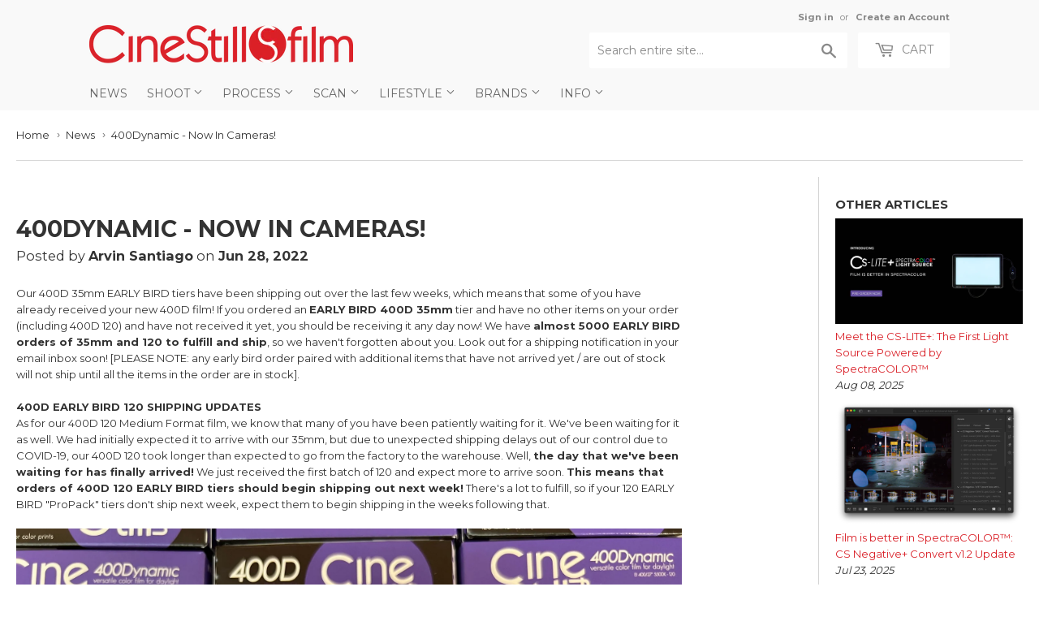

--- FILE ---
content_type: text/html; charset=utf-8
request_url: https://cinestill.film/blogs/news/400dynamic-now-in-cameras
body_size: 23907
content:
<!doctype html>
<!--[if lt IE 7]><html class="no-js lt-ie9 lt-ie8 lt-ie7" lang="en"> <![endif]-->
<!--[if IE 7]><html class="no-js lt-ie9 lt-ie8" lang="en"> <![endif]-->
<!--[if IE 8]><html class="no-js lt-ie9" lang="en"> <![endif]-->
<!--[if IE 9 ]><html class="ie9 no-js"> <![endif]-->
<!--[if (gt IE 9)|!(IE)]><!--> <html class="no-touch no-js"> <!--<![endif]-->
<head>




<!-- Hyperspeed:108860 -->

<script>window.HS_JS_OVERRIDES = [{'match': 'klaviyo', 'method': 'ON_ACTION'}, {'match': 'codeblackbelt', 'method': 'ON_ACTION'}, {'match': 'tidio', 'method': 'ON_ACTION'}, {'match': 'chatra', 'method': 'ON_ACTION'}, {'match': 'gorgias', 'method': 'ON_ACTION'}, {'match': 'zdassets', 'method': 'ON_ACTION'}, {'match': 'omappapi', 'method': 'ON_ACTION'}, {'match': 'foursixty', 'method': 'ON_ACTION'}, {'match': 'shopify_pay', 'method': 'ON_ACTION'}, {'match': 'shopifycloud/shopify/assets/storefront/features', 'method': 'ON_ACTION'}, {'match': 'shopifycloud/shopify/assets/storefront/load_feature', 'method': 'ON_ACTION'}, {'match': 'shopifycloud/storefront-recaptch', 'method': 'ON_ACTION'}];</script>


<link rel="preload" href="//cdnjs.cloudflare.com/ajax/libs/html5shiv/3.7.2/html5shiv.min.js" as="script">
<link rel="preload" href="//ajax.googleapis.com/ajax/libs/jquery/1.11.0/jquery.min.js" as="script">
<link rel="preload" href="https://shopifyorderlimits.s3.amazonaws.com/limits/cinestill.myshopify.com?v=89c&r=20220331212013&shop=cinestill.myshopify.com" as="script">
<link rel="preload" href="//cinestill.film/cdn/shop/t/65/assets/respond.min.js?v=22586450570484106741753597430" as="script">
<link rel="preload" href="https://static.zdassets.com/ekr/snippet.js?key=cc2e12f1-5198-497c-af65-92d4359d30fb" as="script">
<link rel="preload" href="//cinestill.film/cdn/shop/t/65/assets/theme.js?v=129270392884858564361753597430" as="script">
<link rel="preload" href="//cinestill.film/cdn/shop/t/65/assets/vendor.js?v=77006336269012142731753597430" as="script">
<link rel="preload" href="//cinestill.film/cdn/shop/t/65/assets/match-media.min.js?v=145357762327120078991753597430" as="script">
<script>window.HS_SCRIPTS_WHITELIST=window.HS_SCRIPTS_WHITELIST||[/fs.embed/];</script><script src="//cinestill.film/cdn/shop/t/65/assets/hyperscripts.min.js?v=85366215786991791151753597430"></script><script hs-ignore>(function(){function unblockScripts(){if(window.hyperscripts){window.hyperscripts.unblock();}
window.removeEventListener('load',unblockScripts);}
window.addEventListener('load',unblockScripts,{once:true});})();</script>

<!-- Lazyload + Responsive Images-->
<script defer src="//cinestill.film/cdn/shop/t/65/assets/hs-lazysizes.min.js?v=3892520330837622251753597430"></script>

<script defer src="//cinestill.film/cdn/shop/t/65/assets/hs-image-change.min.js?v=111603181540343972631753597430"></script>
<link rel="stylesheet" href="//cinestill.film/cdn/shop/t/65/assets/hyperspeed.css?v=157208600979694062561753597430" media="print" onload="this.media='all'; this.onload = null">
<!-- Third party app optimization -->
<!-- Is an app not updating? Just click Rebuild Cache in Hyperspeed. -->
<!-- Or, stop caching the app by clicking View Details on App Caching in your Theme Optimization settings. -->
<script hs-ignore>(function(){var hsUrls=[{"original_url":"https://static.cdn.printful.com/static/js/external/shopify-product-customizer.js?v=0.25&shop=cinestill.myshopify.com","url":"https://static.cdn.printful.com/static/js/external/shopify-product-customizer.js?v=0.25&shop=cinestill.myshopify.com","load_method":"ON_ACTION","pages":["HOME","COLLECTIONS","PRODUCT","CART","OTHER"]},{"original_url":"https://s3-us-west-2.amazonaws.com/da-restock/da-restock.js?shop=cinestill.myshopify.com","url":"//cinestill.film/cdn/shop/t/65/assets/da-restock.js?shop=cinestill.myshopify.com&hs_version=1","load_method":"ON_ACTION","pages":["HOME","COLLECTIONS","PRODUCT","CART","OTHER"]},{"original_url":"https://chimpstatic.com/mcjs-connected/js/users/e1fbb05187bde7c6deadc8879/ee410d9a12cc1e5721c13c4db.js?shop=cinestill.myshopify.com","url":"//cinestill.film/cdn/shop/t/65/assets/ee410d9a12cc1e5721c13c4db.js?shop=cinestill.myshopify.com&hs_version=1","load_method":"ON_ACTION","pages":["HOME","COLLECTIONS","PRODUCT","CART","OTHER"]},{"original_url":"https://cdn.hextom.com/js/freeshippingbar.js?shop=cinestill.myshopify.com","url":"//cinestill.film/cdn/shop/t/65/assets/freeshippingbar.js?shop=cinestill.myshopify.com&hs_version=1","load_method":"ON_ACTION","pages":["HOME","COLLECTIONS","PRODUCT","CART","OTHER"]},{"original_url":"https://shopifyorderlimits.s3.amazonaws.com/limits/load.js?shop=cinestill.myshopify.com","url":"//cinestill.film/cdn/shop/t/65/assets/load.js?shop=cinestill.myshopify.com&hs_version=1","load_method":"ON_ACTION","pages":["HOME","COLLECTIONS","PRODUCT","CART","OTHER"]},{"original_url":"https://cdn.hextom.com/js/quickannouncementbar.js?shop=cinestill.myshopify.com","url":"//cinestill.film/cdn/shop/t/65/assets/quickannouncementbar.js?shop=cinestill.myshopify.com&hs_version=2","load_method":"ON_ACTION","pages":["HOME","COLLECTIONS","PRODUCT","CART","OTHER"]}];var insertBeforeBackup=Node.prototype.insertBefore;var currentPageType=getPageType();var updatedTs=1655490145899;function getPageType(){var currentPage="article";if(currentPage==='index'){return'HOME';}else if(currentPage==='collection'){return'COLLECTIONS';}else if(currentPage==='product'){return'PRODUCT';}else if(currentPage==='cart'){return'CART';}else{return'OTHER';}}
function isWhitelistedPage(script){return script.pages.includes(currentPageType);}
function getCachedScriptUrl(url){var result=hsUrls.find(function(el){var compareUrl=el.original_url;if(url.substring(0,6)==="https:"&&el.original_url.substring(0,2)==="//"){compareUrl="https:"+el.original_url;}
return url==compareUrl;});return result;}
function loadScript(scriptInfo){if(isWhitelistedPage(scriptInfo)){var s=document.createElement('script');s.type='text/javascript';s.async=true;s.src=scriptInfo.url;var x=document.getElementsByTagName('script')[0];insertBeforeBackup.apply(x.parentNode,[s,x]);}}
function hyperLoadOnScroll(){hsUrls.filter(function(url){return url.load_method==='ON_SCROLL';}).forEach(function(scriptInfo){loadScript(scriptInfo)})
if(window.detachEvent){window.detachEvent('scroll',hyperLoadOnScroll);}else{window.removeEventListener('scroll',hyperLoadOnScroll);}}
var userEvents={touch:["touchmove","touchend"],mouse:["mousemove","click","keydown","scroll"]};function isTouch(){var touchIdentifiers=" -webkit- -moz- -o- -ms- ".split(" ");if("ontouchstart"in window||window.DocumentTouch&&document instanceof DocumentTouch){return true;}
var query=["(",touchIdentifiers.join("touch-enabled),("),"hsterminal",")"].join("");return window.matchMedia(query).matches;}
var actionEvents=isTouch()?userEvents.touch:userEvents.mouse;function loadOnUserAction(){hsUrls.filter(function(url){return url.load_method==='ON_ACTION';}).forEach(function(scriptInfo){loadScript(scriptInfo)})
actionEvents.forEach(function(userEvent){document.removeEventListener(userEvent,loadOnUserAction);});}
function enableCaching(){return(Date.now()-86400000)<updatedTs}
if(enableCaching()){Node.prototype.insertBefore=function(newNode,refNode){if(newNode.type!=="text/javascript"&&newNode.type!=="application/javascript"&&newNode.type!=="application/ecmascript"){return insertBeforeBackup.apply(this,arguments);}
var scriptInfo=getCachedScriptUrl(newNode.src);if(!scriptInfo){return insertBeforeBackup.apply(this,arguments);}
if(isWhitelistedPage(scriptInfo)&&scriptInfo.load_method!=='ON_SCROLL'&&scriptInfo.load_method!=='ON_ACTION'){var s=document.createElement('script');s.type='text/javascript';s.async=true;s.src=scriptInfo.url;insertBeforeBackup.apply(this,[s,refNode]);}}
if(window.attachEvent){window.attachEvent('scroll',hyperLoadOnScroll);}else{window.addEventListener('scroll',hyperLoadOnScroll);}
actionEvents.forEach(function(userEvent){document.addEventListener(userEvent,loadOnUserAction);});}})();</script>

<!-- instant.load -->
<script defer src="//cinestill.film/cdn/shop/t/65/assets/hs-instantload.min.js?v=123053109237140306481753597430"></script>

<!-- defer JS until action -->
<script async src="//cinestill.film/cdn/shop/t/65/assets/hs-script-loader.min.js?v=24912448706018637961753597430"></script>




  <meta name="google-site-verification" content="S6L1QOSpPgG16C2vHvel56-WZjYRVZ0jLta_n3d2m98" />

  
  <!-- Basic page needs ================================================== -->
  <meta charset="utf-8">
  <meta http-equiv="X-UA-Compatible" content="IE=edge,chrome=1">
  
    
    <link rel="shortcut icon" href="//cinestill.film/cdn/shop/files/favicon_0963ab22-04b0-475f-989f-a726e5578f9b_32x32.png?v=1621981041" type="image/png" />
    
  

  <!-- Title and description ================================================== -->
  <title>
    
    400Dynamic - Now In Cameras! &ndash; CineStill Film
 	
  </title>


  
    <meta name="description" content="Our 400D 35mm EARLY BIRD tiers have been shipping out over the last few weeks, which means that some of you have already received your new 400D film! If you ordered an EARLY BIRD 400D 35mm tier and have no other items on your order (including 400D 120) and have not received it yet, you should be receiving it any day no">
  

  <!-- Product meta ================================================== -->
    



<meta property="og:site_name" content="CineStill Film">
<meta property="og:url" content="https://cinestill.film/blogs/news/400dynamic-now-in-cameras">
<meta property="og:title" content="400Dynamic - Now In Cameras!">
<meta property="og:type" content="article">
<meta property="og:description" content="
Our 400D 35mm EARLY BIRD tiers have been shipping out over the last few weeks, which means that some of you have already received your new 400D film! If you ordered an EARLY BIRD 400D 35mm tier and have no other items on your order (including 400D 120) and have not received it yet, you should be receiving it any day now! We have almost 5000 EARLY BIRD orders of 35mm and 120 to fulfill and ship, so we haven&#39;t forgotten about you. Look out for a shipping notification in your email inbox soon! [PLEASE NOTE: any early bird order paired with additional items that have not arrived yet / are out of stock will not ship until all the items in the order are in stock].
">
    



    

  <meta name="twitter:site" content="@cinestillfilm">


  <meta name="twitter:card" content="summary">

<meta name="twitter:title" content="400Dynamic - Now In Cameras!">
<meta name="twitter:description" content="
Our 400D 35mm EARLY BIRD tiers have been shipping out over the last few weeks, which means that some of you have already received your new 400D film! If you ordered an EARLY BIRD 400D 35mm tier and have no other items on your order (including 400D 120) and have not received it yet, you should be receiving it any day now! We have almost 5000 EARLY BIRD orders of 35mm and 120 to fulfill and ship, so we haven&#39;t forgotten about you. Look out for a shipping notification in your email inbox soon! [PLEASE NOTE: any early bird order paired with additional items that have not arrived yet / are out of stock will not ship until all the items in the order are in stock].
">
    


  <!-- Helpers ================================================== -->
  
    <link rel="canonical" href="https://cinestill.film/blogs/news/400dynamic-now-in-cameras">
  
    <meta name="viewport" content="width=device-width,initial-scale=1">
  

  <!-- CSS ================================================== -->
<style>
    .navlogo {
      display: none;
  }
</style>
 
  
  
  
  <link href="//fonts.googleapis.com/css?family=Montserrat:400,700" rel="stylesheet" type="text/css" media="all" />


  


  


  

  
  
<link rel="stylesheet"  href="//cinestill.film/cdn/shop/t/65/assets/theme.scss.css?v=60282704958863113661768424226&enable_css_minification=1">

  
  



  <!-- Header hook for plugins ================================================== -->

  <script>window.performance && window.performance.mark && window.performance.mark('shopify.content_for_header.start');</script><meta name="google-site-verification" content="S6L1QOSpPgG16C2vHvel56-WZjYRVZ0jLta_n3d2m98">
<meta name="google-site-verification" content="I6BkzotOZSwueYTRZE5N0Jx_nKI5-eIA2Sp_fn1oJoE">
<meta id="shopify-digital-wallet" name="shopify-digital-wallet" content="/3395113/digital_wallets/dialog">
<meta name="shopify-checkout-api-token" content="0558feb0c5d291d6bf4c3435fb2b55fa">
<meta id="in-context-paypal-metadata" data-shop-id="3395113" data-venmo-supported="false" data-environment="production" data-locale="en_US" data-paypal-v4="true" data-currency="USD">
<link rel="alternate" type="application/atom+xml" title="Feed" href="/blogs/news.atom" />
<link rel="alternate" hreflang="x-default" href="https://cinestill.film/blogs/news/400dynamic-now-in-cameras">
<link rel="alternate" hreflang="en" href="https://cinestill.film/blogs/news/400dynamic-now-in-cameras">
<link rel="alternate" hreflang="en-US" href="https://cinestillfilm.com/blogs/news/400dynamic-now-in-cameras">
<link rel="alternate" hreflang="en-AC" href="https://cinestillfilm.com/blogs/news/400dynamic-now-in-cameras">
<link rel="alternate" hreflang="en-AD" href="https://cinestillfilm.com/blogs/news/400dynamic-now-in-cameras">
<link rel="alternate" hreflang="en-AE" href="https://cinestillfilm.com/blogs/news/400dynamic-now-in-cameras">
<link rel="alternate" hreflang="en-AF" href="https://cinestillfilm.com/blogs/news/400dynamic-now-in-cameras">
<link rel="alternate" hreflang="en-AG" href="https://cinestillfilm.com/blogs/news/400dynamic-now-in-cameras">
<link rel="alternate" hreflang="en-AI" href="https://cinestillfilm.com/blogs/news/400dynamic-now-in-cameras">
<link rel="alternate" hreflang="en-AL" href="https://cinestillfilm.com/blogs/news/400dynamic-now-in-cameras">
<link rel="alternate" hreflang="en-AM" href="https://cinestillfilm.com/blogs/news/400dynamic-now-in-cameras">
<link rel="alternate" hreflang="en-AO" href="https://cinestillfilm.com/blogs/news/400dynamic-now-in-cameras">
<link rel="alternate" hreflang="en-AR" href="https://cinestillfilm.com/blogs/news/400dynamic-now-in-cameras">
<link rel="alternate" hreflang="en-AT" href="https://cinestillfilm.com/blogs/news/400dynamic-now-in-cameras">
<link rel="alternate" hreflang="en-AU" href="https://cinestillfilm.com/blogs/news/400dynamic-now-in-cameras">
<link rel="alternate" hreflang="en-AW" href="https://cinestillfilm.com/blogs/news/400dynamic-now-in-cameras">
<link rel="alternate" hreflang="en-AX" href="https://cinestillfilm.com/blogs/news/400dynamic-now-in-cameras">
<link rel="alternate" hreflang="en-AZ" href="https://cinestillfilm.com/blogs/news/400dynamic-now-in-cameras">
<link rel="alternate" hreflang="en-BA" href="https://cinestillfilm.com/blogs/news/400dynamic-now-in-cameras">
<link rel="alternate" hreflang="en-BB" href="https://cinestillfilm.com/blogs/news/400dynamic-now-in-cameras">
<link rel="alternate" hreflang="en-BD" href="https://cinestillfilm.com/blogs/news/400dynamic-now-in-cameras">
<link rel="alternate" hreflang="en-BE" href="https://cinestillfilm.com/blogs/news/400dynamic-now-in-cameras">
<link rel="alternate" hreflang="en-BF" href="https://cinestillfilm.com/blogs/news/400dynamic-now-in-cameras">
<link rel="alternate" hreflang="en-BG" href="https://cinestillfilm.com/blogs/news/400dynamic-now-in-cameras">
<link rel="alternate" hreflang="en-BH" href="https://cinestillfilm.com/blogs/news/400dynamic-now-in-cameras">
<link rel="alternate" hreflang="en-BI" href="https://cinestillfilm.com/blogs/news/400dynamic-now-in-cameras">
<link rel="alternate" hreflang="en-BJ" href="https://cinestillfilm.com/blogs/news/400dynamic-now-in-cameras">
<link rel="alternate" hreflang="en-BL" href="https://cinestillfilm.com/blogs/news/400dynamic-now-in-cameras">
<link rel="alternate" hreflang="en-BM" href="https://cinestillfilm.com/blogs/news/400dynamic-now-in-cameras">
<link rel="alternate" hreflang="en-BN" href="https://cinestillfilm.com/blogs/news/400dynamic-now-in-cameras">
<link rel="alternate" hreflang="en-BO" href="https://cinestillfilm.com/blogs/news/400dynamic-now-in-cameras">
<link rel="alternate" hreflang="en-BQ" href="https://cinestillfilm.com/blogs/news/400dynamic-now-in-cameras">
<link rel="alternate" hreflang="en-BR" href="https://cinestillfilm.com/blogs/news/400dynamic-now-in-cameras">
<link rel="alternate" hreflang="en-BS" href="https://cinestillfilm.com/blogs/news/400dynamic-now-in-cameras">
<link rel="alternate" hreflang="en-BT" href="https://cinestillfilm.com/blogs/news/400dynamic-now-in-cameras">
<link rel="alternate" hreflang="en-BW" href="https://cinestillfilm.com/blogs/news/400dynamic-now-in-cameras">
<link rel="alternate" hreflang="en-BY" href="https://cinestillfilm.com/blogs/news/400dynamic-now-in-cameras">
<link rel="alternate" hreflang="en-BZ" href="https://cinestillfilm.com/blogs/news/400dynamic-now-in-cameras">
<link rel="alternate" hreflang="en-CA" href="https://cinestillfilm.com/blogs/news/400dynamic-now-in-cameras">
<link rel="alternate" hreflang="en-CC" href="https://cinestillfilm.com/blogs/news/400dynamic-now-in-cameras">
<link rel="alternate" hreflang="en-CD" href="https://cinestillfilm.com/blogs/news/400dynamic-now-in-cameras">
<link rel="alternate" hreflang="en-CF" href="https://cinestillfilm.com/blogs/news/400dynamic-now-in-cameras">
<link rel="alternate" hreflang="en-CG" href="https://cinestillfilm.com/blogs/news/400dynamic-now-in-cameras">
<link rel="alternate" hreflang="en-CH" href="https://cinestillfilm.com/blogs/news/400dynamic-now-in-cameras">
<link rel="alternate" hreflang="en-CI" href="https://cinestillfilm.com/blogs/news/400dynamic-now-in-cameras">
<link rel="alternate" hreflang="en-CK" href="https://cinestillfilm.com/blogs/news/400dynamic-now-in-cameras">
<link rel="alternate" hreflang="en-CL" href="https://cinestillfilm.com/blogs/news/400dynamic-now-in-cameras">
<link rel="alternate" hreflang="en-CM" href="https://cinestillfilm.com/blogs/news/400dynamic-now-in-cameras">
<link rel="alternate" hreflang="en-CN" href="https://cinestillfilm.com/blogs/news/400dynamic-now-in-cameras">
<link rel="alternate" hreflang="en-CO" href="https://cinestillfilm.com/blogs/news/400dynamic-now-in-cameras">
<link rel="alternate" hreflang="en-CR" href="https://cinestillfilm.com/blogs/news/400dynamic-now-in-cameras">
<link rel="alternate" hreflang="en-CV" href="https://cinestillfilm.com/blogs/news/400dynamic-now-in-cameras">
<link rel="alternate" hreflang="en-CW" href="https://cinestillfilm.com/blogs/news/400dynamic-now-in-cameras">
<link rel="alternate" hreflang="en-CX" href="https://cinestillfilm.com/blogs/news/400dynamic-now-in-cameras">
<link rel="alternate" hreflang="en-CY" href="https://cinestillfilm.com/blogs/news/400dynamic-now-in-cameras">
<link rel="alternate" hreflang="en-CZ" href="https://cinestillfilm.com/blogs/news/400dynamic-now-in-cameras">
<link rel="alternate" hreflang="en-DE" href="https://cinestillfilm.com/blogs/news/400dynamic-now-in-cameras">
<link rel="alternate" hreflang="en-DJ" href="https://cinestillfilm.com/blogs/news/400dynamic-now-in-cameras">
<link rel="alternate" hreflang="en-DK" href="https://cinestillfilm.com/blogs/news/400dynamic-now-in-cameras">
<link rel="alternate" hreflang="en-DM" href="https://cinestillfilm.com/blogs/news/400dynamic-now-in-cameras">
<link rel="alternate" hreflang="en-DO" href="https://cinestillfilm.com/blogs/news/400dynamic-now-in-cameras">
<link rel="alternate" hreflang="en-DZ" href="https://cinestillfilm.com/blogs/news/400dynamic-now-in-cameras">
<link rel="alternate" hreflang="en-EC" href="https://cinestillfilm.com/blogs/news/400dynamic-now-in-cameras">
<link rel="alternate" hreflang="en-EE" href="https://cinestillfilm.com/blogs/news/400dynamic-now-in-cameras">
<link rel="alternate" hreflang="en-EG" href="https://cinestillfilm.com/blogs/news/400dynamic-now-in-cameras">
<link rel="alternate" hreflang="en-EH" href="https://cinestillfilm.com/blogs/news/400dynamic-now-in-cameras">
<link rel="alternate" hreflang="en-ER" href="https://cinestillfilm.com/blogs/news/400dynamic-now-in-cameras">
<link rel="alternate" hreflang="en-ES" href="https://cinestillfilm.com/blogs/news/400dynamic-now-in-cameras">
<link rel="alternate" hreflang="en-ET" href="https://cinestillfilm.com/blogs/news/400dynamic-now-in-cameras">
<link rel="alternate" hreflang="en-FI" href="https://cinestillfilm.com/blogs/news/400dynamic-now-in-cameras">
<link rel="alternate" hreflang="en-FJ" href="https://cinestillfilm.com/blogs/news/400dynamic-now-in-cameras">
<link rel="alternate" hreflang="en-FK" href="https://cinestillfilm.com/blogs/news/400dynamic-now-in-cameras">
<link rel="alternate" hreflang="en-FO" href="https://cinestillfilm.com/blogs/news/400dynamic-now-in-cameras">
<link rel="alternate" hreflang="en-FR" href="https://cinestillfilm.com/blogs/news/400dynamic-now-in-cameras">
<link rel="alternate" hreflang="en-GA" href="https://cinestillfilm.com/blogs/news/400dynamic-now-in-cameras">
<link rel="alternate" hreflang="en-GB" href="https://cinestillfilm.com/blogs/news/400dynamic-now-in-cameras">
<link rel="alternate" hreflang="en-GD" href="https://cinestillfilm.com/blogs/news/400dynamic-now-in-cameras">
<link rel="alternate" hreflang="en-GE" href="https://cinestillfilm.com/blogs/news/400dynamic-now-in-cameras">
<link rel="alternate" hreflang="en-GF" href="https://cinestillfilm.com/blogs/news/400dynamic-now-in-cameras">
<link rel="alternate" hreflang="en-GG" href="https://cinestillfilm.com/blogs/news/400dynamic-now-in-cameras">
<link rel="alternate" hreflang="en-GH" href="https://cinestillfilm.com/blogs/news/400dynamic-now-in-cameras">
<link rel="alternate" hreflang="en-GI" href="https://cinestillfilm.com/blogs/news/400dynamic-now-in-cameras">
<link rel="alternate" hreflang="en-GL" href="https://cinestillfilm.com/blogs/news/400dynamic-now-in-cameras">
<link rel="alternate" hreflang="en-GM" href="https://cinestillfilm.com/blogs/news/400dynamic-now-in-cameras">
<link rel="alternate" hreflang="en-GN" href="https://cinestillfilm.com/blogs/news/400dynamic-now-in-cameras">
<link rel="alternate" hreflang="en-GP" href="https://cinestillfilm.com/blogs/news/400dynamic-now-in-cameras">
<link rel="alternate" hreflang="en-GQ" href="https://cinestillfilm.com/blogs/news/400dynamic-now-in-cameras">
<link rel="alternate" hreflang="en-GR" href="https://cinestillfilm.com/blogs/news/400dynamic-now-in-cameras">
<link rel="alternate" hreflang="en-GS" href="https://cinestillfilm.com/blogs/news/400dynamic-now-in-cameras">
<link rel="alternate" hreflang="en-GT" href="https://cinestillfilm.com/blogs/news/400dynamic-now-in-cameras">
<link rel="alternate" hreflang="en-GW" href="https://cinestillfilm.com/blogs/news/400dynamic-now-in-cameras">
<link rel="alternate" hreflang="en-GY" href="https://cinestillfilm.com/blogs/news/400dynamic-now-in-cameras">
<link rel="alternate" hreflang="en-HK" href="https://cinestillfilm.com/blogs/news/400dynamic-now-in-cameras">
<link rel="alternate" hreflang="en-HN" href="https://cinestillfilm.com/blogs/news/400dynamic-now-in-cameras">
<link rel="alternate" hreflang="en-HR" href="https://cinestillfilm.com/blogs/news/400dynamic-now-in-cameras">
<link rel="alternate" hreflang="en-HT" href="https://cinestillfilm.com/blogs/news/400dynamic-now-in-cameras">
<link rel="alternate" hreflang="en-HU" href="https://cinestillfilm.com/blogs/news/400dynamic-now-in-cameras">
<link rel="alternate" hreflang="en-ID" href="https://cinestillfilm.com/blogs/news/400dynamic-now-in-cameras">
<link rel="alternate" hreflang="en-IE" href="https://cinestillfilm.com/blogs/news/400dynamic-now-in-cameras">
<link rel="alternate" hreflang="en-IL" href="https://cinestillfilm.com/blogs/news/400dynamic-now-in-cameras">
<link rel="alternate" hreflang="en-IM" href="https://cinestillfilm.com/blogs/news/400dynamic-now-in-cameras">
<link rel="alternate" hreflang="en-IN" href="https://cinestillfilm.com/blogs/news/400dynamic-now-in-cameras">
<link rel="alternate" hreflang="en-IO" href="https://cinestillfilm.com/blogs/news/400dynamic-now-in-cameras">
<link rel="alternate" hreflang="en-IQ" href="https://cinestillfilm.com/blogs/news/400dynamic-now-in-cameras">
<link rel="alternate" hreflang="en-IS" href="https://cinestillfilm.com/blogs/news/400dynamic-now-in-cameras">
<link rel="alternate" hreflang="en-IT" href="https://cinestillfilm.com/blogs/news/400dynamic-now-in-cameras">
<link rel="alternate" hreflang="en-JE" href="https://cinestillfilm.com/blogs/news/400dynamic-now-in-cameras">
<link rel="alternate" hreflang="en-JM" href="https://cinestillfilm.com/blogs/news/400dynamic-now-in-cameras">
<link rel="alternate" hreflang="en-JO" href="https://cinestillfilm.com/blogs/news/400dynamic-now-in-cameras">
<link rel="alternate" hreflang="en-JP" href="https://cinestillfilm.com/blogs/news/400dynamic-now-in-cameras">
<link rel="alternate" hreflang="en-KE" href="https://cinestillfilm.com/blogs/news/400dynamic-now-in-cameras">
<link rel="alternate" hreflang="en-KG" href="https://cinestillfilm.com/blogs/news/400dynamic-now-in-cameras">
<link rel="alternate" hreflang="en-KH" href="https://cinestillfilm.com/blogs/news/400dynamic-now-in-cameras">
<link rel="alternate" hreflang="en-KI" href="https://cinestillfilm.com/blogs/news/400dynamic-now-in-cameras">
<link rel="alternate" hreflang="en-KM" href="https://cinestillfilm.com/blogs/news/400dynamic-now-in-cameras">
<link rel="alternate" hreflang="en-KN" href="https://cinestillfilm.com/blogs/news/400dynamic-now-in-cameras">
<link rel="alternate" hreflang="en-KR" href="https://cinestillfilm.com/blogs/news/400dynamic-now-in-cameras">
<link rel="alternate" hreflang="en-KW" href="https://cinestillfilm.com/blogs/news/400dynamic-now-in-cameras">
<link rel="alternate" hreflang="en-KY" href="https://cinestillfilm.com/blogs/news/400dynamic-now-in-cameras">
<link rel="alternate" hreflang="en-KZ" href="https://cinestillfilm.com/blogs/news/400dynamic-now-in-cameras">
<link rel="alternate" hreflang="en-LA" href="https://cinestillfilm.com/blogs/news/400dynamic-now-in-cameras">
<link rel="alternate" hreflang="en-LB" href="https://cinestillfilm.com/blogs/news/400dynamic-now-in-cameras">
<link rel="alternate" hreflang="en-LC" href="https://cinestillfilm.com/blogs/news/400dynamic-now-in-cameras">
<link rel="alternate" hreflang="en-LI" href="https://cinestillfilm.com/blogs/news/400dynamic-now-in-cameras">
<link rel="alternate" hreflang="en-LK" href="https://cinestillfilm.com/blogs/news/400dynamic-now-in-cameras">
<link rel="alternate" hreflang="en-LR" href="https://cinestillfilm.com/blogs/news/400dynamic-now-in-cameras">
<link rel="alternate" hreflang="en-LS" href="https://cinestillfilm.com/blogs/news/400dynamic-now-in-cameras">
<link rel="alternate" hreflang="en-LT" href="https://cinestillfilm.com/blogs/news/400dynamic-now-in-cameras">
<link rel="alternate" hreflang="en-LU" href="https://cinestillfilm.com/blogs/news/400dynamic-now-in-cameras">
<link rel="alternate" hreflang="en-LV" href="https://cinestillfilm.com/blogs/news/400dynamic-now-in-cameras">
<link rel="alternate" hreflang="en-LY" href="https://cinestillfilm.com/blogs/news/400dynamic-now-in-cameras">
<link rel="alternate" hreflang="en-MA" href="https://cinestillfilm.com/blogs/news/400dynamic-now-in-cameras">
<link rel="alternate" hreflang="en-MC" href="https://cinestillfilm.com/blogs/news/400dynamic-now-in-cameras">
<link rel="alternate" hreflang="en-MD" href="https://cinestillfilm.com/blogs/news/400dynamic-now-in-cameras">
<link rel="alternate" hreflang="en-ME" href="https://cinestillfilm.com/blogs/news/400dynamic-now-in-cameras">
<link rel="alternate" hreflang="en-MF" href="https://cinestillfilm.com/blogs/news/400dynamic-now-in-cameras">
<link rel="alternate" hreflang="en-MG" href="https://cinestillfilm.com/blogs/news/400dynamic-now-in-cameras">
<link rel="alternate" hreflang="en-MK" href="https://cinestillfilm.com/blogs/news/400dynamic-now-in-cameras">
<link rel="alternate" hreflang="en-ML" href="https://cinestillfilm.com/blogs/news/400dynamic-now-in-cameras">
<link rel="alternate" hreflang="en-MM" href="https://cinestillfilm.com/blogs/news/400dynamic-now-in-cameras">
<link rel="alternate" hreflang="en-MN" href="https://cinestillfilm.com/blogs/news/400dynamic-now-in-cameras">
<link rel="alternate" hreflang="en-MO" href="https://cinestillfilm.com/blogs/news/400dynamic-now-in-cameras">
<link rel="alternate" hreflang="en-MQ" href="https://cinestillfilm.com/blogs/news/400dynamic-now-in-cameras">
<link rel="alternate" hreflang="en-MR" href="https://cinestillfilm.com/blogs/news/400dynamic-now-in-cameras">
<link rel="alternate" hreflang="en-MS" href="https://cinestillfilm.com/blogs/news/400dynamic-now-in-cameras">
<link rel="alternate" hreflang="en-MT" href="https://cinestillfilm.com/blogs/news/400dynamic-now-in-cameras">
<link rel="alternate" hreflang="en-MU" href="https://cinestillfilm.com/blogs/news/400dynamic-now-in-cameras">
<link rel="alternate" hreflang="en-MV" href="https://cinestillfilm.com/blogs/news/400dynamic-now-in-cameras">
<link rel="alternate" hreflang="en-MW" href="https://cinestillfilm.com/blogs/news/400dynamic-now-in-cameras">
<link rel="alternate" hreflang="en-MX" href="https://cinestillfilm.com/blogs/news/400dynamic-now-in-cameras">
<link rel="alternate" hreflang="en-MY" href="https://cinestillfilm.com/blogs/news/400dynamic-now-in-cameras">
<link rel="alternate" hreflang="en-MZ" href="https://cinestillfilm.com/blogs/news/400dynamic-now-in-cameras">
<link rel="alternate" hreflang="en-NA" href="https://cinestillfilm.com/blogs/news/400dynamic-now-in-cameras">
<link rel="alternate" hreflang="en-NC" href="https://cinestillfilm.com/blogs/news/400dynamic-now-in-cameras">
<link rel="alternate" hreflang="en-NE" href="https://cinestillfilm.com/blogs/news/400dynamic-now-in-cameras">
<link rel="alternate" hreflang="en-NF" href="https://cinestillfilm.com/blogs/news/400dynamic-now-in-cameras">
<link rel="alternate" hreflang="en-NG" href="https://cinestillfilm.com/blogs/news/400dynamic-now-in-cameras">
<link rel="alternate" hreflang="en-NI" href="https://cinestillfilm.com/blogs/news/400dynamic-now-in-cameras">
<link rel="alternate" hreflang="en-NL" href="https://cinestillfilm.com/blogs/news/400dynamic-now-in-cameras">
<link rel="alternate" hreflang="en-NO" href="https://cinestillfilm.com/blogs/news/400dynamic-now-in-cameras">
<link rel="alternate" hreflang="en-NP" href="https://cinestillfilm.com/blogs/news/400dynamic-now-in-cameras">
<link rel="alternate" hreflang="en-NR" href="https://cinestillfilm.com/blogs/news/400dynamic-now-in-cameras">
<link rel="alternate" hreflang="en-NU" href="https://cinestillfilm.com/blogs/news/400dynamic-now-in-cameras">
<link rel="alternate" hreflang="en-NZ" href="https://cinestillfilm.com/blogs/news/400dynamic-now-in-cameras">
<link rel="alternate" hreflang="en-OM" href="https://cinestillfilm.com/blogs/news/400dynamic-now-in-cameras">
<link rel="alternate" hreflang="en-PA" href="https://cinestillfilm.com/blogs/news/400dynamic-now-in-cameras">
<link rel="alternate" hreflang="en-PE" href="https://cinestillfilm.com/blogs/news/400dynamic-now-in-cameras">
<link rel="alternate" hreflang="en-PF" href="https://cinestillfilm.com/blogs/news/400dynamic-now-in-cameras">
<link rel="alternate" hreflang="en-PG" href="https://cinestillfilm.com/blogs/news/400dynamic-now-in-cameras">
<link rel="alternate" hreflang="en-PH" href="https://cinestillfilm.com/blogs/news/400dynamic-now-in-cameras">
<link rel="alternate" hreflang="en-PK" href="https://cinestillfilm.com/blogs/news/400dynamic-now-in-cameras">
<link rel="alternate" hreflang="en-PL" href="https://cinestillfilm.com/blogs/news/400dynamic-now-in-cameras">
<link rel="alternate" hreflang="en-PM" href="https://cinestillfilm.com/blogs/news/400dynamic-now-in-cameras">
<link rel="alternate" hreflang="en-PN" href="https://cinestillfilm.com/blogs/news/400dynamic-now-in-cameras">
<link rel="alternate" hreflang="en-PS" href="https://cinestillfilm.com/blogs/news/400dynamic-now-in-cameras">
<link rel="alternate" hreflang="en-PT" href="https://cinestillfilm.com/blogs/news/400dynamic-now-in-cameras">
<link rel="alternate" hreflang="en-PY" href="https://cinestillfilm.com/blogs/news/400dynamic-now-in-cameras">
<link rel="alternate" hreflang="en-QA" href="https://cinestillfilm.com/blogs/news/400dynamic-now-in-cameras">
<link rel="alternate" hreflang="en-RE" href="https://cinestillfilm.com/blogs/news/400dynamic-now-in-cameras">
<link rel="alternate" hreflang="en-RO" href="https://cinestillfilm.com/blogs/news/400dynamic-now-in-cameras">
<link rel="alternate" hreflang="en-RS" href="https://cinestillfilm.com/blogs/news/400dynamic-now-in-cameras">
<link rel="alternate" hreflang="en-RU" href="https://cinestillfilm.com/blogs/news/400dynamic-now-in-cameras">
<link rel="alternate" hreflang="en-RW" href="https://cinestillfilm.com/blogs/news/400dynamic-now-in-cameras">
<link rel="alternate" hreflang="en-SA" href="https://cinestillfilm.com/blogs/news/400dynamic-now-in-cameras">
<link rel="alternate" hreflang="en-SB" href="https://cinestillfilm.com/blogs/news/400dynamic-now-in-cameras">
<link rel="alternate" hreflang="en-SC" href="https://cinestillfilm.com/blogs/news/400dynamic-now-in-cameras">
<link rel="alternate" hreflang="en-SD" href="https://cinestillfilm.com/blogs/news/400dynamic-now-in-cameras">
<link rel="alternate" hreflang="en-SE" href="https://cinestillfilm.com/blogs/news/400dynamic-now-in-cameras">
<link rel="alternate" hreflang="en-SG" href="https://cinestillfilm.com/blogs/news/400dynamic-now-in-cameras">
<link rel="alternate" hreflang="en-SH" href="https://cinestillfilm.com/blogs/news/400dynamic-now-in-cameras">
<link rel="alternate" hreflang="en-SI" href="https://cinestillfilm.com/blogs/news/400dynamic-now-in-cameras">
<link rel="alternate" hreflang="en-SJ" href="https://cinestillfilm.com/blogs/news/400dynamic-now-in-cameras">
<link rel="alternate" hreflang="en-SK" href="https://cinestillfilm.com/blogs/news/400dynamic-now-in-cameras">
<link rel="alternate" hreflang="en-SL" href="https://cinestillfilm.com/blogs/news/400dynamic-now-in-cameras">
<link rel="alternate" hreflang="en-SM" href="https://cinestillfilm.com/blogs/news/400dynamic-now-in-cameras">
<link rel="alternate" hreflang="en-SN" href="https://cinestillfilm.com/blogs/news/400dynamic-now-in-cameras">
<link rel="alternate" hreflang="en-SO" href="https://cinestillfilm.com/blogs/news/400dynamic-now-in-cameras">
<link rel="alternate" hreflang="en-SR" href="https://cinestillfilm.com/blogs/news/400dynamic-now-in-cameras">
<link rel="alternate" hreflang="en-SS" href="https://cinestillfilm.com/blogs/news/400dynamic-now-in-cameras">
<link rel="alternate" hreflang="en-ST" href="https://cinestillfilm.com/blogs/news/400dynamic-now-in-cameras">
<link rel="alternate" hreflang="en-SV" href="https://cinestillfilm.com/blogs/news/400dynamic-now-in-cameras">
<link rel="alternate" hreflang="en-SX" href="https://cinestillfilm.com/blogs/news/400dynamic-now-in-cameras">
<link rel="alternate" hreflang="en-SZ" href="https://cinestillfilm.com/blogs/news/400dynamic-now-in-cameras">
<link rel="alternate" hreflang="en-TA" href="https://cinestillfilm.com/blogs/news/400dynamic-now-in-cameras">
<link rel="alternate" hreflang="en-TC" href="https://cinestillfilm.com/blogs/news/400dynamic-now-in-cameras">
<link rel="alternate" hreflang="en-TD" href="https://cinestillfilm.com/blogs/news/400dynamic-now-in-cameras">
<link rel="alternate" hreflang="en-TF" href="https://cinestillfilm.com/blogs/news/400dynamic-now-in-cameras">
<link rel="alternate" hreflang="en-TG" href="https://cinestillfilm.com/blogs/news/400dynamic-now-in-cameras">
<link rel="alternate" hreflang="en-TH" href="https://cinestillfilm.com/blogs/news/400dynamic-now-in-cameras">
<link rel="alternate" hreflang="en-TJ" href="https://cinestillfilm.com/blogs/news/400dynamic-now-in-cameras">
<link rel="alternate" hreflang="en-TK" href="https://cinestillfilm.com/blogs/news/400dynamic-now-in-cameras">
<link rel="alternate" hreflang="en-TL" href="https://cinestillfilm.com/blogs/news/400dynamic-now-in-cameras">
<link rel="alternate" hreflang="en-TM" href="https://cinestillfilm.com/blogs/news/400dynamic-now-in-cameras">
<link rel="alternate" hreflang="en-TN" href="https://cinestillfilm.com/blogs/news/400dynamic-now-in-cameras">
<link rel="alternate" hreflang="en-TO" href="https://cinestillfilm.com/blogs/news/400dynamic-now-in-cameras">
<link rel="alternate" hreflang="en-TR" href="https://cinestillfilm.com/blogs/news/400dynamic-now-in-cameras">
<link rel="alternate" hreflang="en-TT" href="https://cinestillfilm.com/blogs/news/400dynamic-now-in-cameras">
<link rel="alternate" hreflang="en-TV" href="https://cinestillfilm.com/blogs/news/400dynamic-now-in-cameras">
<link rel="alternate" hreflang="en-TW" href="https://cinestillfilm.com/blogs/news/400dynamic-now-in-cameras">
<link rel="alternate" hreflang="en-TZ" href="https://cinestillfilm.com/blogs/news/400dynamic-now-in-cameras">
<link rel="alternate" hreflang="en-UA" href="https://cinestillfilm.com/blogs/news/400dynamic-now-in-cameras">
<link rel="alternate" hreflang="en-UG" href="https://cinestillfilm.com/blogs/news/400dynamic-now-in-cameras">
<link rel="alternate" hreflang="en-UM" href="https://cinestillfilm.com/blogs/news/400dynamic-now-in-cameras">
<link rel="alternate" hreflang="en-UY" href="https://cinestillfilm.com/blogs/news/400dynamic-now-in-cameras">
<link rel="alternate" hreflang="en-UZ" href="https://cinestillfilm.com/blogs/news/400dynamic-now-in-cameras">
<link rel="alternate" hreflang="en-VA" href="https://cinestillfilm.com/blogs/news/400dynamic-now-in-cameras">
<link rel="alternate" hreflang="en-VC" href="https://cinestillfilm.com/blogs/news/400dynamic-now-in-cameras">
<link rel="alternate" hreflang="en-VE" href="https://cinestillfilm.com/blogs/news/400dynamic-now-in-cameras">
<link rel="alternate" hreflang="en-VG" href="https://cinestillfilm.com/blogs/news/400dynamic-now-in-cameras">
<link rel="alternate" hreflang="en-VN" href="https://cinestillfilm.com/blogs/news/400dynamic-now-in-cameras">
<link rel="alternate" hreflang="en-VU" href="https://cinestillfilm.com/blogs/news/400dynamic-now-in-cameras">
<link rel="alternate" hreflang="en-WF" href="https://cinestillfilm.com/blogs/news/400dynamic-now-in-cameras">
<link rel="alternate" hreflang="en-WS" href="https://cinestillfilm.com/blogs/news/400dynamic-now-in-cameras">
<link rel="alternate" hreflang="en-XK" href="https://cinestillfilm.com/blogs/news/400dynamic-now-in-cameras">
<link rel="alternate" hreflang="en-YE" href="https://cinestillfilm.com/blogs/news/400dynamic-now-in-cameras">
<link rel="alternate" hreflang="en-YT" href="https://cinestillfilm.com/blogs/news/400dynamic-now-in-cameras">
<link rel="alternate" hreflang="en-ZA" href="https://cinestillfilm.com/blogs/news/400dynamic-now-in-cameras">
<link rel="alternate" hreflang="en-ZM" href="https://cinestillfilm.com/blogs/news/400dynamic-now-in-cameras">
<link rel="alternate" hreflang="en-ZW" href="https://cinestillfilm.com/blogs/news/400dynamic-now-in-cameras">
<script async="async" src="/checkouts/internal/preloads.js?locale=en-US"></script>
<link rel="preconnect" href="https://shop.app" crossorigin="anonymous">
<script async="async" src="https://shop.app/checkouts/internal/preloads.js?locale=en-US&shop_id=3395113" crossorigin="anonymous"></script>
<script id="apple-pay-shop-capabilities" type="application/json">{"shopId":3395113,"countryCode":"US","currencyCode":"USD","merchantCapabilities":["supports3DS"],"merchantId":"gid:\/\/shopify\/Shop\/3395113","merchantName":"CineStill Film","requiredBillingContactFields":["postalAddress","email","phone"],"requiredShippingContactFields":["postalAddress","email","phone"],"shippingType":"shipping","supportedNetworks":["visa","masterCard","amex","discover","elo","jcb"],"total":{"type":"pending","label":"CineStill Film","amount":"1.00"},"shopifyPaymentsEnabled":true,"supportsSubscriptions":true}</script>
<script id="shopify-features" type="application/json">{"accessToken":"0558feb0c5d291d6bf4c3435fb2b55fa","betas":["rich-media-storefront-analytics"],"domain":"cinestill.film","predictiveSearch":true,"shopId":3395113,"locale":"en"}</script>
<script>var Shopify = Shopify || {};
Shopify.shop = "cinestill.myshopify.com";
Shopify.locale = "en";
Shopify.currency = {"active":"USD","rate":"1.0"};
Shopify.country = "US";
Shopify.theme = {"name":"CineStill4.6 Supply - Campaign","id":144442720428,"schema_name":"Supply","schema_version":"2.0.5","theme_store_id":679,"role":"main"};
Shopify.theme.handle = "null";
Shopify.theme.style = {"id":null,"handle":null};
Shopify.cdnHost = "cinestill.film/cdn";
Shopify.routes = Shopify.routes || {};
Shopify.routes.root = "/";</script>
<script type="module">!function(o){(o.Shopify=o.Shopify||{}).modules=!0}(window);</script>
<script>!function(o){function n(){var o=[];function n(){o.push(Array.prototype.slice.apply(arguments))}return n.q=o,n}var t=o.Shopify=o.Shopify||{};t.loadFeatures=n(),t.autoloadFeatures=n()}(window);</script>
<script>
  window.ShopifyPay = window.ShopifyPay || {};
  window.ShopifyPay.apiHost = "shop.app\/pay";
  window.ShopifyPay.redirectState = null;
</script>
<script id="shop-js-analytics" type="application/json">{"pageType":"article"}</script>
<script defer="defer" async type="module" src="//cinestill.film/cdn/shopifycloud/shop-js/modules/v2/client.init-shop-cart-sync_C5BV16lS.en.esm.js"></script>
<script defer="defer" async type="module" src="//cinestill.film/cdn/shopifycloud/shop-js/modules/v2/chunk.common_CygWptCX.esm.js"></script>
<script type="module">
  await import("//cinestill.film/cdn/shopifycloud/shop-js/modules/v2/client.init-shop-cart-sync_C5BV16lS.en.esm.js");
await import("//cinestill.film/cdn/shopifycloud/shop-js/modules/v2/chunk.common_CygWptCX.esm.js");

  window.Shopify.SignInWithShop?.initShopCartSync?.({"fedCMEnabled":true,"windoidEnabled":true});

</script>
<script>
  window.Shopify = window.Shopify || {};
  if (!window.Shopify.featureAssets) window.Shopify.featureAssets = {};
  window.Shopify.featureAssets['shop-js'] = {"shop-cart-sync":["modules/v2/client.shop-cart-sync_ZFArdW7E.en.esm.js","modules/v2/chunk.common_CygWptCX.esm.js"],"init-fed-cm":["modules/v2/client.init-fed-cm_CmiC4vf6.en.esm.js","modules/v2/chunk.common_CygWptCX.esm.js"],"shop-button":["modules/v2/client.shop-button_tlx5R9nI.en.esm.js","modules/v2/chunk.common_CygWptCX.esm.js"],"shop-cash-offers":["modules/v2/client.shop-cash-offers_DOA2yAJr.en.esm.js","modules/v2/chunk.common_CygWptCX.esm.js","modules/v2/chunk.modal_D71HUcav.esm.js"],"init-windoid":["modules/v2/client.init-windoid_sURxWdc1.en.esm.js","modules/v2/chunk.common_CygWptCX.esm.js"],"shop-toast-manager":["modules/v2/client.shop-toast-manager_ClPi3nE9.en.esm.js","modules/v2/chunk.common_CygWptCX.esm.js"],"init-shop-email-lookup-coordinator":["modules/v2/client.init-shop-email-lookup-coordinator_B8hsDcYM.en.esm.js","modules/v2/chunk.common_CygWptCX.esm.js"],"init-shop-cart-sync":["modules/v2/client.init-shop-cart-sync_C5BV16lS.en.esm.js","modules/v2/chunk.common_CygWptCX.esm.js"],"avatar":["modules/v2/client.avatar_BTnouDA3.en.esm.js"],"pay-button":["modules/v2/client.pay-button_FdsNuTd3.en.esm.js","modules/v2/chunk.common_CygWptCX.esm.js"],"init-customer-accounts":["modules/v2/client.init-customer-accounts_DxDtT_ad.en.esm.js","modules/v2/client.shop-login-button_C5VAVYt1.en.esm.js","modules/v2/chunk.common_CygWptCX.esm.js","modules/v2/chunk.modal_D71HUcav.esm.js"],"init-shop-for-new-customer-accounts":["modules/v2/client.init-shop-for-new-customer-accounts_ChsxoAhi.en.esm.js","modules/v2/client.shop-login-button_C5VAVYt1.en.esm.js","modules/v2/chunk.common_CygWptCX.esm.js","modules/v2/chunk.modal_D71HUcav.esm.js"],"shop-login-button":["modules/v2/client.shop-login-button_C5VAVYt1.en.esm.js","modules/v2/chunk.common_CygWptCX.esm.js","modules/v2/chunk.modal_D71HUcav.esm.js"],"init-customer-accounts-sign-up":["modules/v2/client.init-customer-accounts-sign-up_CPSyQ0Tj.en.esm.js","modules/v2/client.shop-login-button_C5VAVYt1.en.esm.js","modules/v2/chunk.common_CygWptCX.esm.js","modules/v2/chunk.modal_D71HUcav.esm.js"],"shop-follow-button":["modules/v2/client.shop-follow-button_Cva4Ekp9.en.esm.js","modules/v2/chunk.common_CygWptCX.esm.js","modules/v2/chunk.modal_D71HUcav.esm.js"],"checkout-modal":["modules/v2/client.checkout-modal_BPM8l0SH.en.esm.js","modules/v2/chunk.common_CygWptCX.esm.js","modules/v2/chunk.modal_D71HUcav.esm.js"],"lead-capture":["modules/v2/client.lead-capture_Bi8yE_yS.en.esm.js","modules/v2/chunk.common_CygWptCX.esm.js","modules/v2/chunk.modal_D71HUcav.esm.js"],"shop-login":["modules/v2/client.shop-login_D6lNrXab.en.esm.js","modules/v2/chunk.common_CygWptCX.esm.js","modules/v2/chunk.modal_D71HUcav.esm.js"],"payment-terms":["modules/v2/client.payment-terms_CZxnsJam.en.esm.js","modules/v2/chunk.common_CygWptCX.esm.js","modules/v2/chunk.modal_D71HUcav.esm.js"]};
</script>
<script>(function() {
  var isLoaded = false;
  function asyncLoad() {
    if (isLoaded) return;
    isLoaded = true;
    var urls = ["https:\/\/s3-us-west-2.amazonaws.com\/da-restock\/da-restock.js?shop=cinestill.myshopify.com","https:\/\/chimpstatic.com\/mcjs-connected\/js\/users\/e1fbb05187bde7c6deadc8879\/ee410d9a12cc1e5721c13c4db.js?shop=cinestill.myshopify.com","\/\/cdn.shopify.com\/proxy\/0eea193f4d9ce70c9975780ef719dd452799af279168d66a84b643cab7bd6fa6\/static.cdn.printful.com\/static\/js\/external\/shopify-product-customizer.js?v=0.28\u0026shop=cinestill.myshopify.com\u0026sp-cache-control=cHVibGljLCBtYXgtYWdlPTkwMA","https:\/\/cdn.hextom.com\/js\/freeshippingbar.js?shop=cinestill.myshopify.com","https:\/\/cdn.hextom.com\/js\/quickannouncementbar.js?shop=cinestill.myshopify.com"];
    for (var i = 0; i < urls.length; i++) {
      var s = document.createElement('script');
      s.type = 'text/javascript';
      s.async = true;
      s.src = urls[i];
      var x = document.getElementsByTagName('script')[0];
      x.parentNode.insertBefore(s, x);
    }
  };
  if(window.attachEvent) {
    window.attachEvent('onload', asyncLoad);
  } else {
    window.addEventListener('load', asyncLoad, false);
  }
})();</script>
<script id="__st">var __st={"a":3395113,"offset":-28800,"reqid":"d85646a9-f4d6-414f-928f-05e427911772-1768692519","pageurl":"cinestill.film\/blogs\/news\/400dynamic-now-in-cameras","s":"articles-557945290924","u":"73b72cd8da61","p":"article","rtyp":"article","rid":557945290924};</script>
<script>window.ShopifyPaypalV4VisibilityTracking = true;</script>
<script id="captcha-bootstrap">!function(){'use strict';const t='contact',e='account',n='new_comment',o=[[t,t],['blogs',n],['comments',n],[t,'customer']],c=[[e,'customer_login'],[e,'guest_login'],[e,'recover_customer_password'],[e,'create_customer']],r=t=>t.map((([t,e])=>`form[action*='/${t}']:not([data-nocaptcha='true']) input[name='form_type'][value='${e}']`)).join(','),a=t=>()=>t?[...document.querySelectorAll(t)].map((t=>t.form)):[];function s(){const t=[...o],e=r(t);return a(e)}const i='password',u='form_key',d=['recaptcha-v3-token','g-recaptcha-response','h-captcha-response',i],f=()=>{try{return window.sessionStorage}catch{return}},m='__shopify_v',_=t=>t.elements[u];function p(t,e,n=!1){try{const o=window.sessionStorage,c=JSON.parse(o.getItem(e)),{data:r}=function(t){const{data:e,action:n}=t;return t[m]||n?{data:e,action:n}:{data:t,action:n}}(c);for(const[e,n]of Object.entries(r))t.elements[e]&&(t.elements[e].value=n);n&&o.removeItem(e)}catch(o){console.error('form repopulation failed',{error:o})}}const l='form_type',E='cptcha';function T(t){t.dataset[E]=!0}const w=window,h=w.document,L='Shopify',v='ce_forms',y='captcha';let A=!1;((t,e)=>{const n=(g='f06e6c50-85a8-45c8-87d0-21a2b65856fe',I='https://cdn.shopify.com/shopifycloud/storefront-forms-hcaptcha/ce_storefront_forms_captcha_hcaptcha.v1.5.2.iife.js',D={infoText:'Protected by hCaptcha',privacyText:'Privacy',termsText:'Terms'},(t,e,n)=>{const o=w[L][v],c=o.bindForm;if(c)return c(t,g,e,D).then(n);var r;o.q.push([[t,g,e,D],n]),r=I,A||(h.body.append(Object.assign(h.createElement('script'),{id:'captcha-provider',async:!0,src:r})),A=!0)});var g,I,D;w[L]=w[L]||{},w[L][v]=w[L][v]||{},w[L][v].q=[],w[L][y]=w[L][y]||{},w[L][y].protect=function(t,e){n(t,void 0,e),T(t)},Object.freeze(w[L][y]),function(t,e,n,w,h,L){const[v,y,A,g]=function(t,e,n){const i=e?o:[],u=t?c:[],d=[...i,...u],f=r(d),m=r(i),_=r(d.filter((([t,e])=>n.includes(e))));return[a(f),a(m),a(_),s()]}(w,h,L),I=t=>{const e=t.target;return e instanceof HTMLFormElement?e:e&&e.form},D=t=>v().includes(t);t.addEventListener('submit',(t=>{const e=I(t);if(!e)return;const n=D(e)&&!e.dataset.hcaptchaBound&&!e.dataset.recaptchaBound,o=_(e),c=g().includes(e)&&(!o||!o.value);(n||c)&&t.preventDefault(),c&&!n&&(function(t){try{if(!f())return;!function(t){const e=f();if(!e)return;const n=_(t);if(!n)return;const o=n.value;o&&e.removeItem(o)}(t);const e=Array.from(Array(32),(()=>Math.random().toString(36)[2])).join('');!function(t,e){_(t)||t.append(Object.assign(document.createElement('input'),{type:'hidden',name:u})),t.elements[u].value=e}(t,e),function(t,e){const n=f();if(!n)return;const o=[...t.querySelectorAll(`input[type='${i}']`)].map((({name:t})=>t)),c=[...d,...o],r={};for(const[a,s]of new FormData(t).entries())c.includes(a)||(r[a]=s);n.setItem(e,JSON.stringify({[m]:1,action:t.action,data:r}))}(t,e)}catch(e){console.error('failed to persist form',e)}}(e),e.submit())}));const S=(t,e)=>{t&&!t.dataset[E]&&(n(t,e.some((e=>e===t))),T(t))};for(const o of['focusin','change'])t.addEventListener(o,(t=>{const e=I(t);D(e)&&S(e,y())}));const B=e.get('form_key'),M=e.get(l),P=B&&M;t.addEventListener('DOMContentLoaded',(()=>{const t=y();if(P)for(const e of t)e.elements[l].value===M&&p(e,B);[...new Set([...A(),...v().filter((t=>'true'===t.dataset.shopifyCaptcha))])].forEach((e=>S(e,t)))}))}(h,new URLSearchParams(w.location.search),n,t,e,['guest_login'])})(!0,!0)}();</script>
<script integrity="sha256-4kQ18oKyAcykRKYeNunJcIwy7WH5gtpwJnB7kiuLZ1E=" data-source-attribution="shopify.loadfeatures" defer="defer" src="//cinestill.film/cdn/shopifycloud/storefront/assets/storefront/load_feature-a0a9edcb.js" crossorigin="anonymous"></script>
<script crossorigin="anonymous" defer="defer" src="//cinestill.film/cdn/shopifycloud/storefront/assets/shopify_pay/storefront-65b4c6d7.js?v=20250812"></script>
<script data-source-attribution="shopify.dynamic_checkout.dynamic.init">var Shopify=Shopify||{};Shopify.PaymentButton=Shopify.PaymentButton||{isStorefrontPortableWallets:!0,init:function(){window.Shopify.PaymentButton.init=function(){};var t=document.createElement("script");t.src="https://cinestill.film/cdn/shopifycloud/portable-wallets/latest/portable-wallets.en.js",t.type="module",document.head.appendChild(t)}};
</script>
<script data-source-attribution="shopify.dynamic_checkout.buyer_consent">
  function portableWalletsHideBuyerConsent(e){var t=document.getElementById("shopify-buyer-consent"),n=document.getElementById("shopify-subscription-policy-button");t&&n&&(t.classList.add("hidden"),t.setAttribute("aria-hidden","true"),n.removeEventListener("click",e))}function portableWalletsShowBuyerConsent(e){var t=document.getElementById("shopify-buyer-consent"),n=document.getElementById("shopify-subscription-policy-button");t&&n&&(t.classList.remove("hidden"),t.removeAttribute("aria-hidden"),n.addEventListener("click",e))}window.Shopify?.PaymentButton&&(window.Shopify.PaymentButton.hideBuyerConsent=portableWalletsHideBuyerConsent,window.Shopify.PaymentButton.showBuyerConsent=portableWalletsShowBuyerConsent);
</script>
<script data-source-attribution="shopify.dynamic_checkout.cart.bootstrap">document.addEventListener("DOMContentLoaded",(function(){function t(){return document.querySelector("shopify-accelerated-checkout-cart, shopify-accelerated-checkout")}if(t())Shopify.PaymentButton.init();else{new MutationObserver((function(e,n){t()&&(Shopify.PaymentButton.init(),n.disconnect())})).observe(document.body,{childList:!0,subtree:!0})}}));
</script>
<script id='scb4127' type='text/javascript' async='' src='https://cinestill.film/cdn/shopifycloud/privacy-banner/storefront-banner.js'></script><link id="shopify-accelerated-checkout-styles" rel="stylesheet" media="screen" href="https://cinestill.film/cdn/shopifycloud/portable-wallets/latest/accelerated-checkout-backwards-compat.css" crossorigin="anonymous">
<style id="shopify-accelerated-checkout-cart">
        #shopify-buyer-consent {
  margin-top: 1em;
  display: inline-block;
  width: 100%;
}

#shopify-buyer-consent.hidden {
  display: none;
}

#shopify-subscription-policy-button {
  background: none;
  border: none;
  padding: 0;
  text-decoration: underline;
  font-size: inherit;
  cursor: pointer;
}

#shopify-subscription-policy-button::before {
  box-shadow: none;
}

      </style>

<script>window.performance && window.performance.mark && window.performance.mark('shopify.content_for_header.end');</script>
    

  <!-- OrderLogic checkout restrictions ========================================= -->
  <script>
DEBUG_KEY = "__olDebug";

if (typeof olCreateCookie == 'undefined') {
    var olCreateCookie = function (name, value, days) {
        if (days) {
            var date = new Date();
            date.setTime(date.getTime() + (days * 24 * 60 * 60 * 1000));
            var expires = "; expires=" + date.toGMTString();
        }
        else var expires = "";
        document.cookie = name + "=" + JSON.stringify(value) + expires + "; path=/";
    };
}

if (typeof olReadCookie == 'undefined') {
    var olReadCookie = function (name) {
        var nameEQ = name + "=";
        var ca = document.cookie.split(';');
        // the cookie is being created, there is a problem with the following logic matching the name
        for (var i = 0; i < ca.length; i++) {
            var c = ca[i];
            while (c.charAt(0) == ' ') c = c.substring(1, c.length);
            if (c.indexOf(nameEQ) == 0) return JSON.parse(c.substring(nameEQ.length, c.length));
        }
        return;
    };
}

if (typeof getOlCacheBuster == 'undefined') {
    var getOlCacheBuster = function() {
        if ( typeof getOlCacheBuster.olCacheBuster == 'undefined') {
            scriptsArray = document.getElementsByTagName("script");
            for (var i=0; i<scriptsArray.length; i++) {
                cacheBusterArray = scriptsArray[i].innerHTML.match(/orderlogicapp.com\\\/embedded_js\\\/production_base.js\?(\d+)/);
                if (cacheBusterArray == null) {
                    cacheBusterArray = scriptsArray[i].src.match(/orderlogicapp.com\/embedded_js\/production_base.js\?(\d+)/);
                }
                if (cacheBusterArray != null) {
                    getOlCacheBuster.olCacheBuster = cacheBusterArray[1];
                    break;
                }
            }
        }
        return getOlCacheBuster.olCacheBuster;
    }
}

if (typeof ol_hostname == 'undefined') {
    var ol_hostname = 'www.orderlogicapp.com';
    var ol_debug = olReadCookie(DEBUG_KEY);
    if (window.location.search.replace("?", "").substring(0, 7) == 'olDebug') {
        ol_debug = window.location.search.replace("?olDebug=", "");
        if (ol_debug == 'false') ol_debug = false;
        olCreateCookie(DEBUG_KEY, ol_debug, null);
    }
    if (ol_debug) {
        ol_debug = ol_debug == 'true' ? 'dev.orderlogicapp.com' : ol_debug;
    }
}

var ol_cachebuster = getOlCacheBuster();
if (( typeof ol_cachebuster != 'undefined') || (ol_debug)) {
    if (typeof ol_script == 'undefined') {
        var ol_script = document.createElement('script');
        ol_script.type = 'text/javascript';
        ol_script.async = true;
        ol_script.src = "https://" + (ol_debug ? ol_debug : ol_hostname) + "/embedded_js/store.js?" + ol_cachebuster;
        document.head.appendChild(ol_script);
    }
}


olProductData = { 
}
</script>


  

<!--[if lt IE 9]>
<script src="//cdnjs.cloudflare.com/ajax/libs/html5shiv/3.7.2/html5shiv.min.js" type="hyperscript/defer-load"></script>
<script src="//cinestill.film/cdn/shop/t/65/assets/respond.min.js?v=22586450570484106741753597430" type="hyperscript/defer-load"></script>
<link href="//cinestill.film/cdn/shop/t/65/assets/respond-proxy.html" id="respond-proxy" rel="respond-proxy" />
<link href="//cinestillfilm.com/search?q=7a3d2f3d864c4f9f7e62d8bd49a3420e" id="respond-redirect" rel="respond-redirect" />
<script src="//cinestillfilm.com/search?q=7a3d2f3d864c4f9f7e62d8bd49a3420e" type="hyperscript/defer-load"></script>
<![endif]-->
<!--[if (lte IE 9) ]><script src="//cinestill.film/cdn/shop/t/65/assets/match-media.min.js?v=145357762327120078991753597430" type="hyperscript/defer-load"></script><![endif]-->


  
  

  <script src="//ajax.googleapis.com/ajax/libs/jquery/1.11.0/jquery.min.js" type="hyperscript/defer-load"></script>


  <!--[if (gt IE 9)|!(IE)]><!--><script defer="" src="//cinestill.film/cdn/shop/t/65/assets/vendor.js?v=77006336269012142731753597430" type="hyperscript/defer-load"></script><!--<![endif]-->
  <!--[if lte IE 9]><script src="//cinestill.film/cdn/shop/t/65/assets/vendor.js?v=77006336269012142731753597430" type="hyperscript/defer-load"></script><![endif]-->

  <!--[if (gt IE 9)|!(IE)]><!--><script async="" src="//cinestill.film/cdn/shop/t/65/assets/theme.js?v=129270392884858564361753597430" type="hyperscript/defer-load"></script><!--<![endif]-->
  <!--[if lte IE 9]><script async="" src="//cinestill.film/cdn/shop/t/65/assets/theme.js?v=129270392884858564361753597430" type="hyperscript/defer-load"></script><![endif]-->


  
  



<!-- BEGIN app block: shopify://apps/minmaxify-order-limits/blocks/app-embed-block/3acfba32-89f3-4377-ae20-cbb9abc48475 --><script type="text/javascript">minMaxifyContext={customer: { id:null, tags:null}}</script> <script type="text/javascript" src="https://limits.minmaxify.com/cinestill.myshopify.com?v=139b&r=20260113161125"></script>

<!-- END app block --><meta property="og:image" content="https://cdn.shopify.com/s/files/1/0339/5113/files/CS-Collage_2400x1256_samples-dark_badge.jpg?v=1749236415" />
<meta property="og:image:secure_url" content="https://cdn.shopify.com/s/files/1/0339/5113/files/CS-Collage_2400x1256_samples-dark_badge.jpg?v=1749236415" />
<meta property="og:image:width" content="2400" />
<meta property="og:image:height" content="1256" />
<link href="https://monorail-edge.shopifysvc.com" rel="dns-prefetch">
<script>(function(){if ("sendBeacon" in navigator && "performance" in window) {try {var session_token_from_headers = performance.getEntriesByType('navigation')[0].serverTiming.find(x => x.name == '_s').description;} catch {var session_token_from_headers = undefined;}var session_cookie_matches = document.cookie.match(/_shopify_s=([^;]*)/);var session_token_from_cookie = session_cookie_matches && session_cookie_matches.length === 2 ? session_cookie_matches[1] : "";var session_token = session_token_from_headers || session_token_from_cookie || "";function handle_abandonment_event(e) {var entries = performance.getEntries().filter(function(entry) {return /monorail-edge.shopifysvc.com/.test(entry.name);});if (!window.abandonment_tracked && entries.length === 0) {window.abandonment_tracked = true;var currentMs = Date.now();var navigation_start = performance.timing.navigationStart;var payload = {shop_id: 3395113,url: window.location.href,navigation_start,duration: currentMs - navigation_start,session_token,page_type: "article"};window.navigator.sendBeacon("https://monorail-edge.shopifysvc.com/v1/produce", JSON.stringify({schema_id: "online_store_buyer_site_abandonment/1.1",payload: payload,metadata: {event_created_at_ms: currentMs,event_sent_at_ms: currentMs}}));}}window.addEventListener('pagehide', handle_abandonment_event);}}());</script>
<script id="web-pixels-manager-setup">(function e(e,d,r,n,o){if(void 0===o&&(o={}),!Boolean(null===(a=null===(i=window.Shopify)||void 0===i?void 0:i.analytics)||void 0===a?void 0:a.replayQueue)){var i,a;window.Shopify=window.Shopify||{};var t=window.Shopify;t.analytics=t.analytics||{};var s=t.analytics;s.replayQueue=[],s.publish=function(e,d,r){return s.replayQueue.push([e,d,r]),!0};try{self.performance.mark("wpm:start")}catch(e){}var l=function(){var e={modern:/Edge?\/(1{2}[4-9]|1[2-9]\d|[2-9]\d{2}|\d{4,})\.\d+(\.\d+|)|Firefox\/(1{2}[4-9]|1[2-9]\d|[2-9]\d{2}|\d{4,})\.\d+(\.\d+|)|Chrom(ium|e)\/(9{2}|\d{3,})\.\d+(\.\d+|)|(Maci|X1{2}).+ Version\/(15\.\d+|(1[6-9]|[2-9]\d|\d{3,})\.\d+)([,.]\d+|)( \(\w+\)|)( Mobile\/\w+|) Safari\/|Chrome.+OPR\/(9{2}|\d{3,})\.\d+\.\d+|(CPU[ +]OS|iPhone[ +]OS|CPU[ +]iPhone|CPU IPhone OS|CPU iPad OS)[ +]+(15[._]\d+|(1[6-9]|[2-9]\d|\d{3,})[._]\d+)([._]\d+|)|Android:?[ /-](13[3-9]|1[4-9]\d|[2-9]\d{2}|\d{4,})(\.\d+|)(\.\d+|)|Android.+Firefox\/(13[5-9]|1[4-9]\d|[2-9]\d{2}|\d{4,})\.\d+(\.\d+|)|Android.+Chrom(ium|e)\/(13[3-9]|1[4-9]\d|[2-9]\d{2}|\d{4,})\.\d+(\.\d+|)|SamsungBrowser\/([2-9]\d|\d{3,})\.\d+/,legacy:/Edge?\/(1[6-9]|[2-9]\d|\d{3,})\.\d+(\.\d+|)|Firefox\/(5[4-9]|[6-9]\d|\d{3,})\.\d+(\.\d+|)|Chrom(ium|e)\/(5[1-9]|[6-9]\d|\d{3,})\.\d+(\.\d+|)([\d.]+$|.*Safari\/(?![\d.]+ Edge\/[\d.]+$))|(Maci|X1{2}).+ Version\/(10\.\d+|(1[1-9]|[2-9]\d|\d{3,})\.\d+)([,.]\d+|)( \(\w+\)|)( Mobile\/\w+|) Safari\/|Chrome.+OPR\/(3[89]|[4-9]\d|\d{3,})\.\d+\.\d+|(CPU[ +]OS|iPhone[ +]OS|CPU[ +]iPhone|CPU IPhone OS|CPU iPad OS)[ +]+(10[._]\d+|(1[1-9]|[2-9]\d|\d{3,})[._]\d+)([._]\d+|)|Android:?[ /-](13[3-9]|1[4-9]\d|[2-9]\d{2}|\d{4,})(\.\d+|)(\.\d+|)|Mobile Safari.+OPR\/([89]\d|\d{3,})\.\d+\.\d+|Android.+Firefox\/(13[5-9]|1[4-9]\d|[2-9]\d{2}|\d{4,})\.\d+(\.\d+|)|Android.+Chrom(ium|e)\/(13[3-9]|1[4-9]\d|[2-9]\d{2}|\d{4,})\.\d+(\.\d+|)|Android.+(UC? ?Browser|UCWEB|U3)[ /]?(15\.([5-9]|\d{2,})|(1[6-9]|[2-9]\d|\d{3,})\.\d+)\.\d+|SamsungBrowser\/(5\.\d+|([6-9]|\d{2,})\.\d+)|Android.+MQ{2}Browser\/(14(\.(9|\d{2,})|)|(1[5-9]|[2-9]\d|\d{3,})(\.\d+|))(\.\d+|)|K[Aa][Ii]OS\/(3\.\d+|([4-9]|\d{2,})\.\d+)(\.\d+|)/},d=e.modern,r=e.legacy,n=navigator.userAgent;return n.match(d)?"modern":n.match(r)?"legacy":"unknown"}(),u="modern"===l?"modern":"legacy",c=(null!=n?n:{modern:"",legacy:""})[u],f=function(e){return[e.baseUrl,"/wpm","/b",e.hashVersion,"modern"===e.buildTarget?"m":"l",".js"].join("")}({baseUrl:d,hashVersion:r,buildTarget:u}),m=function(e){var d=e.version,r=e.bundleTarget,n=e.surface,o=e.pageUrl,i=e.monorailEndpoint;return{emit:function(e){var a=e.status,t=e.errorMsg,s=(new Date).getTime(),l=JSON.stringify({metadata:{event_sent_at_ms:s},events:[{schema_id:"web_pixels_manager_load/3.1",payload:{version:d,bundle_target:r,page_url:o,status:a,surface:n,error_msg:t},metadata:{event_created_at_ms:s}}]});if(!i)return console&&console.warn&&console.warn("[Web Pixels Manager] No Monorail endpoint provided, skipping logging."),!1;try{return self.navigator.sendBeacon.bind(self.navigator)(i,l)}catch(e){}var u=new XMLHttpRequest;try{return u.open("POST",i,!0),u.setRequestHeader("Content-Type","text/plain"),u.send(l),!0}catch(e){return console&&console.warn&&console.warn("[Web Pixels Manager] Got an unhandled error while logging to Monorail."),!1}}}}({version:r,bundleTarget:l,surface:e.surface,pageUrl:self.location.href,monorailEndpoint:e.monorailEndpoint});try{o.browserTarget=l,function(e){var d=e.src,r=e.async,n=void 0===r||r,o=e.onload,i=e.onerror,a=e.sri,t=e.scriptDataAttributes,s=void 0===t?{}:t,l=document.createElement("script"),u=document.querySelector("head"),c=document.querySelector("body");if(l.async=n,l.src=d,a&&(l.integrity=a,l.crossOrigin="anonymous"),s)for(var f in s)if(Object.prototype.hasOwnProperty.call(s,f))try{l.dataset[f]=s[f]}catch(e){}if(o&&l.addEventListener("load",o),i&&l.addEventListener("error",i),u)u.appendChild(l);else{if(!c)throw new Error("Did not find a head or body element to append the script");c.appendChild(l)}}({src:f,async:!0,onload:function(){if(!function(){var e,d;return Boolean(null===(d=null===(e=window.Shopify)||void 0===e?void 0:e.analytics)||void 0===d?void 0:d.initialized)}()){var d=window.webPixelsManager.init(e)||void 0;if(d){var r=window.Shopify.analytics;r.replayQueue.forEach((function(e){var r=e[0],n=e[1],o=e[2];d.publishCustomEvent(r,n,o)})),r.replayQueue=[],r.publish=d.publishCustomEvent,r.visitor=d.visitor,r.initialized=!0}}},onerror:function(){return m.emit({status:"failed",errorMsg:"".concat(f," has failed to load")})},sri:function(e){var d=/^sha384-[A-Za-z0-9+/=]+$/;return"string"==typeof e&&d.test(e)}(c)?c:"",scriptDataAttributes:o}),m.emit({status:"loading"})}catch(e){m.emit({status:"failed",errorMsg:(null==e?void 0:e.message)||"Unknown error"})}}})({shopId: 3395113,storefrontBaseUrl: "https://cinestillfilm.com",extensionsBaseUrl: "https://extensions.shopifycdn.com/cdn/shopifycloud/web-pixels-manager",monorailEndpoint: "https://monorail-edge.shopifysvc.com/unstable/produce_batch",surface: "storefront-renderer",enabledBetaFlags: ["2dca8a86"],webPixelsConfigList: [{"id":"425361580","configuration":"{\"config\":\"{\\\"pixel_id\\\":\\\"G-T0TLBDJKPW\\\",\\\"target_country\\\":\\\"US\\\",\\\"gtag_events\\\":[{\\\"type\\\":\\\"begin_checkout\\\",\\\"action_label\\\":[\\\"G-T0TLBDJKPW\\\",\\\"AW-856178926\\\/c0hWCIuay4QBEO6BoZgD\\\"]},{\\\"type\\\":\\\"search\\\",\\\"action_label\\\":[\\\"G-T0TLBDJKPW\\\",\\\"AW-856178926\\\/K3k-CI6ay4QBEO6BoZgD\\\"]},{\\\"type\\\":\\\"view_item\\\",\\\"action_label\\\":[\\\"G-T0TLBDJKPW\\\",\\\"AW-856178926\\\/N6ceCI2Zy4QBEO6BoZgD\\\",\\\"MC-1NW802VR43\\\"]},{\\\"type\\\":\\\"purchase\\\",\\\"action_label\\\":[\\\"G-T0TLBDJKPW\\\",\\\"AW-856178926\\\/PZAtCIqZy4QBEO6BoZgD\\\",\\\"MC-1NW802VR43\\\"]},{\\\"type\\\":\\\"page_view\\\",\\\"action_label\\\":[\\\"G-T0TLBDJKPW\\\",\\\"AW-856178926\\\/OBkLCIeZy4QBEO6BoZgD\\\",\\\"MC-1NW802VR43\\\"]},{\\\"type\\\":\\\"add_payment_info\\\",\\\"action_label\\\":[\\\"G-T0TLBDJKPW\\\",\\\"AW-856178926\\\/EGCkCJGay4QBEO6BoZgD\\\"]},{\\\"type\\\":\\\"add_to_cart\\\",\\\"action_label\\\":[\\\"G-T0TLBDJKPW\\\",\\\"AW-856178926\\\/2friCIiay4QBEO6BoZgD\\\"]}],\\\"enable_monitoring_mode\\\":false}\"}","eventPayloadVersion":"v1","runtimeContext":"OPEN","scriptVersion":"b2a88bafab3e21179ed38636efcd8a93","type":"APP","apiClientId":1780363,"privacyPurposes":[],"dataSharingAdjustments":{"protectedCustomerApprovalScopes":["read_customer_address","read_customer_email","read_customer_name","read_customer_personal_data","read_customer_phone"]}},{"id":"201261228","configuration":"{\"pixel_id\":\"2384576718298101\",\"pixel_type\":\"facebook_pixel\",\"metaapp_system_user_token\":\"-\"}","eventPayloadVersion":"v1","runtimeContext":"OPEN","scriptVersion":"ca16bc87fe92b6042fbaa3acc2fbdaa6","type":"APP","apiClientId":2329312,"privacyPurposes":["ANALYTICS","MARKETING","SALE_OF_DATA"],"dataSharingAdjustments":{"protectedCustomerApprovalScopes":["read_customer_address","read_customer_email","read_customer_name","read_customer_personal_data","read_customer_phone"]}},{"id":"60817580","configuration":"{\"storeIdentity\":\"cinestill.myshopify.com\",\"baseURL\":\"https:\\\/\\\/api.printful.com\\\/shopify-pixels\"}","eventPayloadVersion":"v1","runtimeContext":"STRICT","scriptVersion":"74f275712857ab41bea9d998dcb2f9da","type":"APP","apiClientId":156624,"privacyPurposes":["ANALYTICS","MARKETING","SALE_OF_DATA"],"dataSharingAdjustments":{"protectedCustomerApprovalScopes":["read_customer_address","read_customer_email","read_customer_name","read_customer_personal_data","read_customer_phone"]}},{"id":"17334444","configuration":"{\"myshopifyDomain\":\"cinestill.myshopify.com\"}","eventPayloadVersion":"v1","runtimeContext":"STRICT","scriptVersion":"23b97d18e2aa74363140dc29c9284e87","type":"APP","apiClientId":2775569,"privacyPurposes":["ANALYTICS","MARKETING","SALE_OF_DATA"],"dataSharingAdjustments":{"protectedCustomerApprovalScopes":["read_customer_address","read_customer_email","read_customer_name","read_customer_phone","read_customer_personal_data"]}},{"id":"shopify-app-pixel","configuration":"{}","eventPayloadVersion":"v1","runtimeContext":"STRICT","scriptVersion":"0450","apiClientId":"shopify-pixel","type":"APP","privacyPurposes":["ANALYTICS","MARKETING"]},{"id":"shopify-custom-pixel","eventPayloadVersion":"v1","runtimeContext":"LAX","scriptVersion":"0450","apiClientId":"shopify-pixel","type":"CUSTOM","privacyPurposes":["ANALYTICS","MARKETING"]}],isMerchantRequest: false,initData: {"shop":{"name":"CineStill Film","paymentSettings":{"currencyCode":"USD"},"myshopifyDomain":"cinestill.myshopify.com","countryCode":"US","storefrontUrl":"https:\/\/cinestill.film"},"customer":null,"cart":null,"checkout":null,"productVariants":[],"purchasingCompany":null},},"https://cinestill.film/cdn","fcfee988w5aeb613cpc8e4bc33m6693e112",{"modern":"","legacy":""},{"shopId":"3395113","storefrontBaseUrl":"https:\/\/cinestillfilm.com","extensionBaseUrl":"https:\/\/extensions.shopifycdn.com\/cdn\/shopifycloud\/web-pixels-manager","surface":"storefront-renderer","enabledBetaFlags":"[\"2dca8a86\"]","isMerchantRequest":"false","hashVersion":"fcfee988w5aeb613cpc8e4bc33m6693e112","publish":"custom","events":"[[\"page_viewed\",{}]]"});</script><script>
  window.ShopifyAnalytics = window.ShopifyAnalytics || {};
  window.ShopifyAnalytics.meta = window.ShopifyAnalytics.meta || {};
  window.ShopifyAnalytics.meta.currency = 'USD';
  var meta = {"page":{"pageType":"article","resourceType":"article","resourceId":557945290924,"requestId":"d85646a9-f4d6-414f-928f-05e427911772-1768692519"}};
  for (var attr in meta) {
    window.ShopifyAnalytics.meta[attr] = meta[attr];
  }
</script>
<script class="analytics">
  (function () {
    var customDocumentWrite = function(content) {
      var jquery = null;

      if (window.jQuery) {
        jquery = window.jQuery;
      } else if (window.Checkout && window.Checkout.$) {
        jquery = window.Checkout.$;
      }

      if (jquery) {
        jquery('body').append(content);
      }
    };

    var hasLoggedConversion = function(token) {
      if (token) {
        return document.cookie.indexOf('loggedConversion=' + token) !== -1;
      }
      return false;
    }

    var setCookieIfConversion = function(token) {
      if (token) {
        var twoMonthsFromNow = new Date(Date.now());
        twoMonthsFromNow.setMonth(twoMonthsFromNow.getMonth() + 2);

        document.cookie = 'loggedConversion=' + token + '; expires=' + twoMonthsFromNow;
      }
    }

    var trekkie = window.ShopifyAnalytics.lib = window.trekkie = window.trekkie || [];
    if (trekkie.integrations) {
      return;
    }
    trekkie.methods = [
      'identify',
      'page',
      'ready',
      'track',
      'trackForm',
      'trackLink'
    ];
    trekkie.factory = function(method) {
      return function() {
        var args = Array.prototype.slice.call(arguments);
        args.unshift(method);
        trekkie.push(args);
        return trekkie;
      };
    };
    for (var i = 0; i < trekkie.methods.length; i++) {
      var key = trekkie.methods[i];
      trekkie[key] = trekkie.factory(key);
    }
    trekkie.load = function(config) {
      trekkie.config = config || {};
      trekkie.config.initialDocumentCookie = document.cookie;
      var first = document.getElementsByTagName('script')[0];
      var script = document.createElement('script');
      script.type = 'text/javascript';
      script.onerror = function(e) {
        var scriptFallback = document.createElement('script');
        scriptFallback.type = 'text/javascript';
        scriptFallback.onerror = function(error) {
                var Monorail = {
      produce: function produce(monorailDomain, schemaId, payload) {
        var currentMs = new Date().getTime();
        var event = {
          schema_id: schemaId,
          payload: payload,
          metadata: {
            event_created_at_ms: currentMs,
            event_sent_at_ms: currentMs
          }
        };
        return Monorail.sendRequest("https://" + monorailDomain + "/v1/produce", JSON.stringify(event));
      },
      sendRequest: function sendRequest(endpointUrl, payload) {
        // Try the sendBeacon API
        if (window && window.navigator && typeof window.navigator.sendBeacon === 'function' && typeof window.Blob === 'function' && !Monorail.isIos12()) {
          var blobData = new window.Blob([payload], {
            type: 'text/plain'
          });

          if (window.navigator.sendBeacon(endpointUrl, blobData)) {
            return true;
          } // sendBeacon was not successful

        } // XHR beacon

        var xhr = new XMLHttpRequest();

        try {
          xhr.open('POST', endpointUrl);
          xhr.setRequestHeader('Content-Type', 'text/plain');
          xhr.send(payload);
        } catch (e) {
          console.log(e);
        }

        return false;
      },
      isIos12: function isIos12() {
        return window.navigator.userAgent.lastIndexOf('iPhone; CPU iPhone OS 12_') !== -1 || window.navigator.userAgent.lastIndexOf('iPad; CPU OS 12_') !== -1;
      }
    };
    Monorail.produce('monorail-edge.shopifysvc.com',
      'trekkie_storefront_load_errors/1.1',
      {shop_id: 3395113,
      theme_id: 144442720428,
      app_name: "storefront",
      context_url: window.location.href,
      source_url: "//cinestill.film/cdn/s/trekkie.storefront.cd680fe47e6c39ca5d5df5f0a32d569bc48c0f27.min.js"});

        };
        scriptFallback.async = true;
        scriptFallback.src = '//cinestill.film/cdn/s/trekkie.storefront.cd680fe47e6c39ca5d5df5f0a32d569bc48c0f27.min.js';
        first.parentNode.insertBefore(scriptFallback, first);
      };
      script.async = true;
      script.src = '//cinestill.film/cdn/s/trekkie.storefront.cd680fe47e6c39ca5d5df5f0a32d569bc48c0f27.min.js';
      first.parentNode.insertBefore(script, first);
    };
    trekkie.load(
      {"Trekkie":{"appName":"storefront","development":false,"defaultAttributes":{"shopId":3395113,"isMerchantRequest":null,"themeId":144442720428,"themeCityHash":"5694018353002073872","contentLanguage":"en","currency":"USD","eventMetadataId":"cabf4a8a-6287-4b69-827b-892701e4999e"},"isServerSideCookieWritingEnabled":true,"monorailRegion":"shop_domain","enabledBetaFlags":["65f19447"]},"Session Attribution":{},"S2S":{"facebookCapiEnabled":true,"source":"trekkie-storefront-renderer","apiClientId":580111}}
    );

    var loaded = false;
    trekkie.ready(function() {
      if (loaded) return;
      loaded = true;

      window.ShopifyAnalytics.lib = window.trekkie;

      var originalDocumentWrite = document.write;
      document.write = customDocumentWrite;
      try { window.ShopifyAnalytics.merchantGoogleAnalytics.call(this); } catch(error) {};
      document.write = originalDocumentWrite;

      window.ShopifyAnalytics.lib.page(null,{"pageType":"article","resourceType":"article","resourceId":557945290924,"requestId":"d85646a9-f4d6-414f-928f-05e427911772-1768692519","shopifyEmitted":true});

      var match = window.location.pathname.match(/checkouts\/(.+)\/(thank_you|post_purchase)/)
      var token = match? match[1]: undefined;
      if (!hasLoggedConversion(token)) {
        setCookieIfConversion(token);
        
      }
    });


        var eventsListenerScript = document.createElement('script');
        eventsListenerScript.async = true;
        eventsListenerScript.src = "//cinestill.film/cdn/shopifycloud/storefront/assets/shop_events_listener-3da45d37.js";
        document.getElementsByTagName('head')[0].appendChild(eventsListenerScript);

})();</script>
  <script>
  if (!window.ga || (window.ga && typeof window.ga !== 'function')) {
    window.ga = function ga() {
      (window.ga.q = window.ga.q || []).push(arguments);
      if (window.Shopify && window.Shopify.analytics && typeof window.Shopify.analytics.publish === 'function') {
        window.Shopify.analytics.publish("ga_stub_called", {}, {sendTo: "google_osp_migration"});
      }
      console.error("Shopify's Google Analytics stub called with:", Array.from(arguments), "\nSee https://help.shopify.com/manual/promoting-marketing/pixels/pixel-migration#google for more information.");
    };
    if (window.Shopify && window.Shopify.analytics && typeof window.Shopify.analytics.publish === 'function') {
      window.Shopify.analytics.publish("ga_stub_initialized", {}, {sendTo: "google_osp_migration"});
    }
  }
</script>
<script
  defer
  src="https://cinestill.film/cdn/shopifycloud/perf-kit/shopify-perf-kit-3.0.4.min.js"
  data-application="storefront-renderer"
  data-shop-id="3395113"
  data-render-region="gcp-us-central1"
  data-page-type="article"
  data-theme-instance-id="144442720428"
  data-theme-name="Supply"
  data-theme-version="2.0.5"
  data-monorail-region="shop_domain"
  data-resource-timing-sampling-rate="10"
  data-shs="true"
  data-shs-beacon="true"
  data-shs-export-with-fetch="true"
  data-shs-logs-sample-rate="1"
  data-shs-beacon-endpoint="https://cinestill.film/api/collect"
></script>
</head>

<!-- WPD Start -->
                
               
               <!-- WPD End -->
  








<!-- **BEGIN** Hextom QAB Integration // Main Include - DO NOT MODIFY -->
    <!-- **BEGIN** Hextom QAB Integration // Main - DO NOT MODIFY -->
<script type="application/javascript">
    window.hextom_qab_meta = {
        p1: [
            
        ],
        p2: {
            
        }
    };
</script>
<!-- **END** Hextom QAB Integration // Main - DO NOT MODIFY -->
    <!-- **END** Hextom QAB Integration // Main Include - DO NOT MODIFY -->

<!-- **BEGIN** Hextom FSB Integration // Main Include - DO NOT MODIFY -->
    <!-- **BEGIN** Hextom FSB Integration // Main - DO NOT MODIFY -->
<script type="application/javascript">
    window.hextom_fsb_meta = {
        p1: [
            
        ],
        p2: {
            
        }
    };
</script>
<!-- **END** Hextom FSB Integration // Main - DO NOT MODIFY -->
    <!-- **END** Hextom FSB Integration // Main Include - DO NOT MODIFY -->
  

<script>window.wcp_metafields = {};
	
    window.wcp_discount_value = 1; 
</script>

<body style="overflow: visible;" id="400dynamic-now-in-cameras" class="template-article" >
 
  





  <div id="shopify-section-header" class="shopify-section header-section">

<div id="fsb_placeholder"></div>



<header class="site-header" role="banner" data-section-id="header" data-section-type="header-section">
  <div class="wrapper">

    <div class="grid--full">
            
   

  
    
  
      <div class="grid-item large--one-half">
        
          <div class="h1 header-logo" itemscope itemtype="http://schema.org/Organization">
        
          
            
              <a href="/" itemprop="url">
            
             
          
              <img src="//cinestill.film/cdn/shop/files/CineStillLogoLong2_8c0f2575-e16e-4081-99a0-3c698a9630ed_325x.png?v=1637458416"
                   srcset="//cinestill.film/cdn/shop/files/CineStillLogoLong2_8c0f2575-e16e-4081-99a0-3c698a9630ed_325x.png?v=1637458416 1x, //cinestill.film/cdn/shop/files/CineStillLogoLong2_8c0f2575-e16e-4081-99a0-3c698a9630ed_325x@2x.png?v=1637458416 2x"
                   alt="CineStill Film"
                   itemprop="logo">
              
              
            </a>
          
        
          </div>
        





  


  
      </div>
        
      <div class="grid-item large--one-half text-center large--text-right">
       
        
          <div class="site-header--text-links medium-down--hide">
            

            
              <span class="site-header--meta-links medium-down--hide">
                
                  <a href="/account/login" id="customer_login_link">Sign in</a>
                  <span class="site-header--spacer">or</span>
                  <a href="/account/register" id="customer_register_link">Create an Account</a>
                
              </span>
            

          </div>
          <br class="medium-down--hide">
        
        <form action="/search" method="get" class="search-bar" role="search">
  <input type="hidden" name="type" value="product,page,article">
  <input type="hidden" name="options[prefix]" value="last" />

  <input type="search" name="q" value="" placeholder="Search entire site..." aria-label="Search entire site...">
  <button type="submit" class="search-bar--submit icon-fallback-text">
    <span class="icon icon-search" aria-hidden="true"></span>
    <span class="fallback-text">Search</span>
  </button>
</form>

         <a href="/cart" class="header-cart-btn cart-toggle">
          <span class="icon icon-cart"></span>
          Cart <span class="cart-count cart-badge--desktop hidden-count">0</span>
        </a>
      

        
      </div>
    
        
    </div>

  </div>
</header>



<nav class="nav-bar" role="navigation">
  <div class="wrapper">
    <form action="/search" method="get" class="search-bar" role="search">
  <input type="hidden" name="type" value="product,page,article">
  <input type="hidden" name="options[prefix]" value="last" />

  <input type="search" name="q" value="" placeholder="Search entire site..." aria-label="Search entire site...">
  <button type="submit" class="search-bar--submit icon-fallback-text">
    <span class="icon icon-search" aria-hidden="true"></span>
    <span class="fallback-text">Search</span>
  </button>
</form>

        
<ul class="site-nav" id="accessibleNav">
  
  <li class="large--hide">
    <a href="/">Home</a>
  </li>
  
  
  
    
    
      <li class="site-nav--active">
        <a href="/blogs/news">News</a>
      </li>
    
  
    
    
      <li class="site-nav--has-dropdown" aria-haspopup="true">
        <a href="/collections/film-and-camera-supplies">
          Shoot
          <span class="icon-fallback-text">
            <span class="icon icon-arrow-down" aria-hidden="true"></span>
          </span>
        </a>
        <ul class="site-nav--dropdown">
          
            <li ><a href="/collections/film-and-camera-supplies/_color">Color Film</a></li>
          
            <li ><a href="/collections/film-and-camera-supplies/_black-and-white">B&amp;W Film</a></li>
          
            <li ><a href="/collections/film-and-camera-supplies/_slide">Slide Film </a></li>
          
            <li ><a href="/collections/film-and-camera-supplies/_Instant">Instant Film</a></li>
          
            <li ><a href="/collections/film-and-camera-supplies/_cameras">Cameras</a></li>
          
            <li ><a href="/collections/film-and-camera-supplies/_camera-accessories">Camera Accessories</a></li>
          
            <li ><a href="/collections/film-and-camera-supplies/process_motion-picture">Motion Film</a></li>
          
            <li ><a href="/collections/kodak-motion-picture-film">Motion Picture (Hollywood Pickup)</a></li>
          
            <li ><a href="/collections/film-and-camera-supplies">Shop All Film &amp; Camera Supplies</a></li>
          
        </ul>
      </li>
    
  
    
    
      <li class="site-nav--has-dropdown" aria-haspopup="true">
        <a href="/collections/laboratory-supplies">
          Process
          <span class="icon-fallback-text">
            <span class="icon icon-arrow-down" aria-hidden="true"></span>
          </span>
        </a>
        <ul class="site-nav--dropdown">
          
            <li ><a href="/collections/laboratory-supplies/_starter-kits">Starter Kits</a></li>
          
            <li ><a href="/collections/laboratory-supplies/_color">Color Chemistry</a></li>
          
            <li ><a href="/collections/laboratory-supplies/_black-and-white">B&amp;W Chemistry</a></li>
          
            <li ><a href="/collections/laboratory-supplies/_slide">Slide Chemistry</a></li>
          
            <li ><a href="/collections/laboratory-supplies/_tanks">Processing Tanks</a></li>
          
            <li ><a href="/collections/laboratory-supplies/_Processors">Processors</a></li>
          
            <li ><a href="/collections/laboratory-supplies/_lab-supplies">Lab Supplies </a></li>
          
            <li ><a href="/collections/laboratory-supplies/_archiving">Archival Storage</a></li>
          
            <li ><a href="/collections/laboratory-supplies">Shop All Chemistry &amp; Lab Supplies</a></li>
          
        </ul>
      </li>
    
  
    
    
      <li class="site-nav--has-dropdown" aria-haspopup="true">
        <a href="/collections/scanning-finishing">
          Scan
          <span class="icon-fallback-text">
            <span class="icon icon-arrow-down" aria-hidden="true"></span>
          </span>
        </a>
        <ul class="site-nav--dropdown">
          
            <li ><a href="/collections/scanning-finishing/_starter-kits">Camera Scanning Kits</a></li>
          
            <li ><a href="/collections/scanning-finishing/_film-holders">Film Holders</a></li>
          
            <li ><a href="/collections/scanning-finishing/_light-sources">Light Sources</a></li>
          
            <li ><a href="/collections/scanning-finishing/_camera-stands">Camera Stands</a></li>
          
            <li ><a href="/products/cs-negative-convert-tools">Software</a></li>
          
            <li ><a href="/collections/scanning-finishing/_archiving">Archival Storage</a></li>
          
            <li ><a href="/collections/scanning-finishing">Shop All Archiving &amp; Finishing Supplies</a></li>
          
        </ul>
      </li>
    
  
    
    
      <li class="site-nav--has-dropdown" aria-haspopup="true">
        <a href="/collections/merch">
          Lifestyle
          <span class="icon-fallback-text">
            <span class="icon icon-arrow-down" aria-hidden="true"></span>
          </span>
        </a>
        <ul class="site-nav--dropdown">
          
            <li ><a href="/collections/merch/style_shirt">Shirts</a></li>
          
            <li ><a href="/collections/merch/style_hat">Hats</a></li>
          
            <li ><a href="/collections/merch/style_hoodie">Hoodies</a></li>
          
            <li ><a href="/collections/merch/_pins">Pins</a></li>
          
            <li ><a href="/collections/merch/_publications">Bookstore</a></li>
          
            <li ><a href="/collections/merch">Shop All Merch &amp; Lifestyle Supplies</a></li>
          
        </ul>
      </li>
    
  
    
    
      <li class="site-nav--has-dropdown" aria-haspopup="true">
        <a href="/collections/shop-all">
          Brands
          <span class="icon-fallback-text">
            <span class="icon icon-arrow-down" aria-hidden="true"></span>
          </span>
        </a>
        <ul class="site-nav--dropdown">
          
            <li ><a href="/collections/adox">ADOX</a></li>
          
            <li ><a href="/collections/ars-imago">Ars-Imago</a></li>
          
            <li ><a href="/collections/cinestill">CineStill</a></li>
          
            <li ><a href="/collections/film-ferrania">Ferrania</a></li>
          
            <li ><a href="/collections/ilford-photo">ILFORD</a></li>
          
            <li ><a href="/collections/jobo">JOBO</a></li>
          
            <li ><a href="/collections/kodak-film">KODAK</a></li>
          
            <li ><a href="/collections/valoi">VALOI</a></li>
          
            <li ><a href="/collections/skier-pro-system">Skier</a></li>
          
        </ul>
      </li>
    
  
    
    
      <li class="site-nav--has-dropdown" aria-haspopup="true">
        <a href="/pages/about-cinestill-film">
          Info
          <span class="icon-fallback-text">
            <span class="icon icon-arrow-down" aria-hidden="true"></span>
          </span>
        </a>
        <ul class="site-nav--dropdown">
          
            <li ><a href="/pages/about-cinestill-film">About</a></li>
          
            <li ><a href="https://help.cinestillfilm.com/hc/en-us">Help Center</a></li>
          
            <li ><a href="/collections/get-started">Get Started</a></li>
          
            <li ><a href="https://cinestillfilm.com/pages/frequently-asked-questions">FAQ</a></li>
          
            <li ><a href="/pages/dealers">Dealers </a></li>
          
            <li ><a href="/pages/cinestill-core-values">CineStill Core Values</a></li>
          
            <li ><a href="/pages/resources">Resources</a></li>
          
            <li ><a href="/pages/photo-waste-management">Waste Management</a></li>
          
            <li ><a href="/pages/contact">Contact</a></li>
          
        </ul>
      </li>
    
  
    
  
    
      <li class="customer-navlink large--hide"><a href="/account/login" id="customer_login_link">Sign in</a></li>
      <li class="customer-navlink large--hide"><a href="/account/register" id="customer_register_link">Create an Account</a></li>
    
    
</ul>
    
  




  </div>
</nav>

<div id="mobileNavBar">
  <div class="display-table-cell">
    <a class="menu-toggle mobileNavBar-link"><span class="icon icon-hamburger"></span>Menu</a>
  </div>
  <div class="display-table-cell">
    <a href="/cart" class="cart-toggle mobileNavBar-link">
      <span class="icon icon-cart"></span>
      Cart <span class="cart-count hidden-count">0</span>
    </a>
  </div>
</div>
  



</div>

  <main class="wrapper main-content" role="main">

    


<div id="shopify-section-article-template" class="shopify-section">








<p>
<nav  style="max-width: 100%; width: 100%; text-overflow: ellipsis; overflow: hidden;" class="breadcrumb" role="navigation" aria-label="breadcrumbs">
  <a href="/" title="Back to the frontpage">Home</a>

  

    <span class="divider" aria-hidden="true">&rsaquo;</span>
    <a href="/blogs/news" title="">News</a>
    <span class="divider" aria-hidden="true">&rsaquo;</span>
    <span class="breadcrumb--truncate">400Dynamic - Now In Cameras!</span>

  
</nav>
</p>



<div class="grid grid-border">

  <div class="grid-item large--four-fifths">
    <div class="grid">
      <div class="grid-item large--ten-twelfths">

        <header class="section-header">
          <div class="section-header--left">
            <h1>400Dynamic - Now In Cameras!</h1>
            <p class="text-light">
              
              
              Posted by <strong>Arvin Santiago</strong> on <strong><time pubdate datetime="2022-06-28">Jun 28, 2022</time></strong>
            </p>
          </div>
        </header>
        


        <div class="rte">
          Our 400D 35mm EARLY BIRD tiers have been shipping out over the last few weeks, which means that some of you have already received your new 400D film! If you ordered an <strong>EARLY BIRD 400D 35mm</strong> tier and have no other items on your order (including 400D 120) and have not received it yet, you should be receiving it any day now! We have <strong>almost 5000 EARLY BIRD orders of 35mm and 120 to fulfill and ship</strong>, so we haven't forgotten about you. Look out for a shipping notification in your email inbox soon! [PLEASE NOTE: any early bird order paired with additional items that have not arrived yet / are out of stock will not ship until all the items in the order are in stock]. <br> <br><strong>400D EARLY BIRD 120 SHIPPING UPDATES</strong><br>As for our 400D 120 Medium Format film, we know that many of you have been patiently waiting for it. We've been waiting for it as well. We had initially expected it to arrive with our 35mm, but due to unexpected shipping delays out of our control due to COVID-19, our 400D 120 took longer than expected to go from the factory to the warehouse. Well, <strong>the day that we've been waiting for has finally arrived!</strong> We just received the first batch of 120 and expect more to arrive soon. <strong>This means that orders of 400D 120 EARLY BIRD tiers should begin shipping out next week!</strong> There's a lot to fulfill, so if your 120 EARLY BIRD "ProPack" tiers don't ship next week, expect them to begin shipping in the weeks following that. <br><br><img src="https://cdn.shopify.com/s/files/1/0339/5113/files/400Dwall_2048x2048.jpg?v=1656451261" alt=""><br><br><strong>SHARE YOUR PHOTOS WITH US!</strong><br>We've already seen some amazing photos taken with 400D, and we know that there are more beautiful photos out there just waiting to be captured. I hope you’re excited, because we certainly are! The analog community is truly an imaginative and creative group of people, and we can't wait to see how the latest addition to our CineStill family helps in your artistic vision.<br><br><strong>400Dynamic was created to be a do-it-all, everyday film</strong>. That means, whether you shoot portraits, street, social events, weddings, landscapes, or you just want to encapsulate those fleeting moments, 400D wants to be there to help catch hose photographs.<br><br>Before you load up your camera, can we ask you for one quick favor? Take a picture or video of your 400D film, post it on social media using <strong>#CineStill400D</strong>, tag us <a href="https://www.instagram.com/cinestillfilm/" target="_blank" rel="noopener noreferrer">@cinestillfilm</a>, and let us know where you’re from! As the analog community continues to grow, we want to show the global impact that film has! We’re all doing our part to keep film and the analog experience alive, so that we can pass it down to the next generation, just like our parents &amp; grandparents did.<br><br>Once you take the photographs and get them scanned, share them with <a href="https://www.instagram.com/explore/tags/cinestill400d/" target="_blank" rel="noopener noreferrer">us using the hashtag #CineStill400D</a> on social media. You can also <a href="https://www.instagram.com/cinestillfilm/">follow and tag us at @cinestillfilm</a>!<br><br><img src="https://cdn.shopify.com/s/files/1/0339/5113/files/400Dsample_2048x2048.jpg?v=1656451476" alt=""><br> <br><br><strong>400D NON-EARLY-BIRD SHIPPING UPDATES</strong><br>If you backed one of other campaign tiers for 35mm, 120, 4x5, and 220 — which is every backer level other than the 3 EARLY BIRD levels — we have some updates for you. We have <strong>started the production of our second batch of 400D film</strong> — and we're making a lot of it over the next few months. This means that all non-EARLY BIRD tiers for 35mm and 120 Medium Format will be in production this summer, and <strong>we hope to see them start fulfilling in late summer.</strong> We'll have more updates as we receive updates from the factory. For those that backed one of our <strong>400D 4x5 tiers, those will begin production this fall</strong> with the plan to fulfill them ASAP after that, which could be early winter. We hope to have them sooner but the 4x5 process is something we haven't done on a regular basis, so we want to make sure we do it right! We're still looking into 220, but expect updates on this to be later this year, either in the late summer / fall, once we've had a chance to get 4x5 production rolling.<br><br><strong>CINESTILL FILM MAKER UPDATE</strong><br>If you backed one of our CineStill Film Maker tiers, and haven't logged in or created your account just yet. We've outlined the directions down below.<br><br>To access your CineStill Film Maker benefits, you'll need to first <a href="https://cinestillfilm.com/account/register">create an account</a> on our Film Maker page. When signing up, please use the <strong>SAME EMAIL ADDRESS</strong> you used when you backed a Film Maker Tier (any individual tier $30 or higher included access to exclusive Film Maker benefits). If you already have a CineStill account and used it to back our 400D campaign, you will not need to create another account. Your discount will automatically be added <a href="https://cinestillfilm.com/account/login">when you are logged in</a>. You'll need to always be logged in to your Film Maker account in order to receive the benefits. Also, be on the lookout for special Film Maker emails from us in the near future.<br><br>QUESTIONS<br>If you have any questions, be sure to <a href="https://cinestillfilm.com/pages/frequently-asked-questions">visit our FAQ</a> or email our team at <a href="support@cinestillfilm.com" target="_blank" rel="noopener noreferrer">support@cinestillfilm.com</a>
        </div>

        
          <hr class="hr--clear">
          <h2 class="h3">Share this post</h2>
          



<div class="social-sharing is-default" data-permalink="https://cinestillfilm.com/blogs/news/400dynamic-now-in-cameras">

  
    <a target="_blank" href="//www.facebook.com/sharer.php?u=https://cinestillfilm.com/blogs/news/400dynamic-now-in-cameras" class="share-facebook" title="Share on Facebook">
      <span class="icon icon-facebook" aria-hidden="true"></span>
      <span class="share-title" aria-hidden="true">Share</span>
      <span class="visually-hidden">Share on Facebook</span>
    </a>
  

  
    <a target="_blank" href="//twitter.com/share?text=400Dynamic%20-%20Now%20In%20Cameras!&amp;url=https://cinestillfilm.com/blogs/news/400dynamic-now-in-cameras&amp;source=webclient" class="share-twitter" title="Tweet on Twitter">
      <span class="icon icon-twitter" aria-hidden="true"></span>
      <span class="share-title" aria-hidden="true">Tweet</span>
      <span class="visually-hidden">Tweet on Twitter</span>
    </a>
  

  

</div>

          <hr>
        

        <ul>
          
          <li>
            <a href="#comments">
              0 comment
            </a>
          </li>
          

          
  <li>
    <span>Tags:</span>
    
      <a href="/blogs/news/tagged/400d">400D</a>
    
  </li>



        </ul>

        
        <hr>

        <p class="clearfix">
          
            <span class="left">
              <a href="/blogs/news/400d-shipping-update" title="">← Older Post</a>
            </span>
          
          
            <span class="right">
              <a href="/blogs/news/cinestill-partners-with-jobo-again" title="">Newer Post →</a>
            </span>
          
        </p>
        


        

        <hr>

        <div class="section-header">
          <h2 class="h1 section-header--left">0 comment</h2>
          <div class="section-header--right">
            <a href="#write-comment">Leave a comment &rsaquo;</a>
          </div>
        </div>

          

          <div id="comments">

            

            

            <div id="write-comment">
              <form method="post" action="/blogs/news/400dynamic-now-in-cameras/comments#comment_form" id="comment_form" accept-charset="UTF-8" class="comment-form"><input type="hidden" name="form_type" value="new_comment" /><input type="hidden" name="utf8" value="✓" />

                <h2 class="h1">Leave a comment</h2>

                



                <div class="grid">

                  <div class="grid-item large--one-half">
                    <label for="comment-author" class="hidden-label">Name</label>
                    <input  type="text" name="comment[author]" placeholder="Name" id="comment-author" value="">

                    <label for="comment-email" class="hidden-label">Email</label>
                    <input  type="email" name="comment[email]" placeholder="Email" id="comment-email" value="" autocorrect="off" autocapitalize="off">
                  </div>

                  <div class="grid-item">
                    <label for="comment-body" class="hidden-label">Message</label>
                    <textarea  name="comment[body]" id="comment-body" placeholder="Message"></textarea>
                  </div>

                </div>

                
                  <p class="text-light"><em>Please note, comments must be approved before they are published.</em></p>
                

                <input type="submit" class="btn" value="Post comment">

              </form>
            </div>

          </div>

          

        
      </div>
    </div>
  </div>

  <aside class="sidebar grid-item large--one-fifth grid-border--left">
    <h3 class="h4">Other Articles</h3>

  <p>
    <a href="/blogs/news/meet-the-cs-lite-plus-with-spectracolor">
      <img class="hs-id-cba8a0e1 lazyload hs-lazyload" data-src="//cinestill.film/cdn/shop/articles/Campaign_Launch_Blog_CS-LITE_9f215ed4-11c8-4a07-8d23-31e4757ee54b_grande.jpg?v=1755051381" src="[data-uri]"/> 
      Meet the CS-LITE+: The First Light Source Powered by SpectraCOLOR™</a>
    <br>
    <time pubdate datetime="2025-08-08">
      <em class="text-light">Aug 08, 2025</em>
    </time>
  </p>

  <p>
    <a href="/blogs/news/film-is-better-in-spectracolor-cs-negative-convert-v1-2-update">
      <img class="hs-id-cba8a0e1 lazyload hs-lazyload" data-src="//cinestill.film/cdn/shop/articles/Screenshot_2025-07-23_at_2.53.35_PM_grande.png?v=1754675539" src="[data-uri]"/> 
      Film is better in SpectraCOLOR™: CS Negative+ Convert v1.2 Update</a>
    <br>
    <time pubdate datetime="2025-07-23">
      <em class="text-light">Jul 23, 2025</em>
    </time>
  </p>

  <p>
    <a href="/blogs/news/introducing-spectracolor-unlocking-a-new-era-for-film-conversion">
      <img class="hs-id-cba8a0e1 lazyload hs-lazyload" data-src="//cinestill.film/cdn/shop/articles/DSC0362_comp_CROP_fbc534bd-c2a1-4559-8a80-f270f8561787_grande.png?v=1754675624" src="[data-uri]"/> 
      Introducing SpectraCOLOR™: Unlocking a New Era for Film Conversion</a>
    <br>
    <time pubdate datetime="2025-07-01">
      <em class="text-light">Jul 01, 2025</em>
    </time>
  </p>

  <p>
    <a href="/blogs/news/the-camera-scanning-revolution-a-new-frontier">
      <img class="hs-id-cba8a0e1 lazyload hs-lazyload" data-src="//cinestill.film/cdn/shop/articles/CS-Lite_Scanning_grande.png?v=1751337390" src="[data-uri]"/> 
      The Camera Scanning Revolution: A New Frontier</a>
    <br>
    <time pubdate datetime="2025-06-04">
      <em class="text-light">Jun 04, 2025</em>
    </time>
  </p>

  <p>
    <a href="/blogs/news/new-jobo-silverbase-expert-sheet-film-processor">
      <img class="hs-id-cba8a0e1 lazyload hs-lazyload" data-src="//cinestill.film/cdn/shop/articles/silver_base_expert_mit_trommeln_neu_4_2a92fd73-fba0-4222-a403-b675dbf54d19_grande.jpg?v=1748906318" src="[data-uri]"/> 
      JOBO Introduces The SilverBase Expert Sheet Film Processor</a>
    <br>
    <time pubdate datetime="2025-04-28">
      <em class="text-light">Apr 28, 2025</em>
    </time>
  </p>

  <p>
    <a href="/blogs/news/preventing-and-removing-water-spots-on-your-film">
      <img class="hs-id-cba8a0e1 lazyload hs-lazyload" data-src="//cinestill.film/cdn/shop/articles/Water_Spots_14_grande.png?v=1741102150" src="[data-uri]"/> 
      Water Spots After Developing Your Film?</a>
    <br>
    <time pubdate datetime="2025-03-04">
      <em class="text-light">Mar 04, 2025</em>
    </time>
  </p>

  <p>
    <a href="/blogs/news/cinestill-film-stock-primer">
      <img class="hs-id-cba8a0e1 lazyload hs-lazyload" data-src="//cinestill.film/cdn/shop/articles/e-new_Andy_Sapp_800T_35mm_grande.jpg?v=1739617072" src="[data-uri]"/> 
      The CineStill Film Family: A Photographer’s Guide to Our 4...</a>
    <br>
    <time pubdate datetime="2025-02-14">
      <em class="text-light">Feb 14, 2025</em>
    </time>
  </p>

  <p>
    <a href="/blogs/news/new-lower-prices-on-cinestill-120-films">
      <img class="hs-id-cba8a0e1 lazyload hs-lazyload" data-src="//cinestill.film/cdn/shop/articles/Blog_1200x675_Reduction-1_f0fce4cd-a3f1-4381-963c-c09750b24209_grande.jpg?v=1746115705" src="[data-uri]"/> 
      New Lower Prices on CineStill 120 films!</a>
    <br>
    <time pubdate datetime="2024-04-22">
      <em class="text-light">Apr 22, 2024</em>
    </time>
  </p>

  <p>
    <a href="/blogs/news/something-big-is-finally-here-400d-in-4x5">
      <img class="hs-id-cba8a0e1 lazyload hs-lazyload" data-src="//cinestill.film/cdn/shop/articles/400D4X5_1200x675_external1-a_grande.jpg?v=1712340031" src="[data-uri]"/> 
      Something Big Is Finally Here: 400D in 4x5</a>
    <br>
    <time pubdate datetime="2024-04-05">
      <em class="text-light">Apr 05, 2024</em>
    </time>
  </p>

  <p>
    <a href="/blogs/news/kodak-professional-chemistry-is-back">
      <img class="hs-id-cba8a0e1 lazyload hs-lazyload" data-src="//cinestill.film/cdn/shop/articles/Kodak_Blog_grande.jpg?v=1711655691" src="[data-uri]"/> 
      Kodak Professional Chemistry Is Back!</a>
    <br>
    <time pubdate datetime="2024-03-28">
      <em class="text-light">Mar 28, 2024</em>
    </time>
  </p>

  <p>
    <a href="/blogs/news/cinestill-adox-together-in-a-new-way">
      <img class="hs-id-cba8a0e1 lazyload hs-lazyload" data-src="//cinestill.film/cdn/shop/articles/Adox_Blog_grande.jpg?v=1711131994" src="[data-uri]"/> 
      CineStill + ADOX: Together in a new way!</a>
    <br>
    <time pubdate datetime="2024-03-22">
      <em class="text-light">Mar 22, 2024</em>
    </time>
  </p>

  <p>
    <a href="/blogs/news/what-makes-800t-the-original-and-only-true-800-speed-tungsten-balanced-film-for-still-photography">
      <img class="hs-id-cba8a0e1 lazyload hs-lazyload" data-src="//cinestill.film/cdn/shop/articles/immitationslighttable_grande.jpg?v=1712795671" src="[data-uri]"/> 
      What Makes 800T the Original and Only True 800-Speed Tungsten-Balanced...</a>
    <br>
    <time pubdate datetime="2024-03-17">
      <em class="text-light">Mar 17, 2024</em>
    </time>
  </p>




  </aside>
</div>

<style> #shopify-section-article-template p {font-size-adjust: 0.6;} </style></div>
  

    

  </main>

  <div id="shopify-section-footer" class="shopify-section footer-section">




<footer class="site-footer small--text-center" role="contentinfo">
  <div class="wrapper">

    <div class="grid">

    

      


    <div class="grid-item small--one-whole one-quarter">
      
        <h3>Quick links</h3>
      

      
        <ul>
          
            <li><a href="/">Home</a></li>
          
            <li><a href="/search">Search</a></li>
          
            <li><a href="/collections/product-catalog">Products</a></li>
          
            <li><a href="/pages/dealers">Locate A Dealer</a></li>
          
            <li><a href="http://news.cinestillfilm.com">Blog</a></li>
          
            <li><a href="/pages/frequently-asked-questions">F.A.Q.</a></li>
          
            <li><a href="/pages/photo-waste-management">Waste Management</a></li>
          
            <li><a href="/pages/contact">Contact</a></li>
          
        </ul>

        
      </div>
    

      


    <div class="grid-item small--one-whole one-half">
      
        <h3>Get Our Newsletter</h3>
      

      
          <div class="form-vertical">
    <form method="post" action="/contact#contact_form" id="contact_form" accept-charset="UTF-8" class="contact-form"><input type="hidden" name="form_type" value="customer" /><input type="hidden" name="utf8" value="✓" />
      
      
        <input type="hidden" name="contact[tags]" value="newsletter, cs-newsletter">
        <div class="input-group">
          <label for="Email" class="visually-hidden">E-mail</label>
          <input type="email" value="" placeholder="Email Address" name="contact[email]" id="Email" class="input-group-field" aria-label="Email Address" autocorrect="off" autocapitalize="off">
          <span class="input-group-btn">
            <button type="submit" class="btn-secondary btn--small" name="commit" id="subscribe">Sign Up</button>
          </span>
        </div>
      
    </form>
  </div>
        
      </div>
    

      


    <div class="grid-item small--one-whole one-quarter">
      
        <h3>Get in touch</h3>
      

      

            
              <p>info@cinestillfilm.com | 1300 N. Wilton Pl, Los Angeles, California, United States | (877) 247-3456 (FILM)</p>
            


        
      </div>
    

  </div>

  
  <hr class="hr--small">
  

    <div class="grid">
    
      <div class="grid-item large--two-fifths">

          <ul class="legal-links inline-list">
            
              <li><a href="https://checkout.shopify.com/3395113/policies/1233789.html">• Refunds & Returns</a></li>
            
              <li><a href="https://checkout.shopify.com/3395113/policies/1233797.html">• Privacy policy </a></li>
            
              <li><a href="https://checkout.shopify.com/3395113/policies/1233793.html">• Terms of service</a></li>
            
          </ul>
      </div>
      
      
      <div class="grid-item large--three-fifths text-right">
          <ul class="inline-list social-icons">
             
               <li>
                 <a class="icon-fallback-text" href="https://twitter.com/cinestillfilm" target="_blank" title="CineStill Film on Twitter">
                   <span class="icon icon-twitter" aria-hidden="true"></span>
                   <span class="fallback-text">Twitter</span>
                 </a>
               </li>
             
             
               <li>
                 <a class="icon-fallback-text" href="https://facebook.com/cinestillfilm" target="_blank" title="CineStill Film on Facebook">
                   <span class="icon icon-facebook" aria-hidden="true"></span>
                   <span class="fallback-text">Facebook</span>
                 </a>
               </li>
             
             
             
             
               <li>
                 <a class="icon-fallback-text" href="https://instagram.com/cinestillfilm" target="_blank" title="CineStill Film on Instagram">
                   <span class="icon icon-instagram" aria-hidden="true"></span>
                   <span class="fallback-text">Instagram</span>
                 </a>
               </li>
             
             
             
             
               <li>
                 <a class="icon-fallback-text" href="https://www.youtube.com/@cinestillfilm?sub_confirmation=1" target="_blank" title="CineStill Film on YouTube">
                   <span class="icon icon-youtube" aria-hidden="true"></span>
                   <span class="fallback-text">YouTube</span>
                 </a>
               </li>
             
             
             
           </ul>
        </div>
      
      </div>
      <hr class="hr--small">
      <div class="grid">
      <div class="grid-item large--two-fifths">
          <ul class="legal-links inline-list">
              <li>
                
                <a href="https://cinestillfilm.com/pages/intellectual-property-policy">&copy; 2013-2026 CineStill Film</a>
                
              </li>
              
          </ul>
      </div>

      
        <div class="grid-item large--three-fifths large--text-right">
          
          <ul class="inline-list payment-icons">
            
              
            
              
                <li>
                  <span class="icon-fallback-text">
                    <span class="icon icon-american_express" aria-hidden="true"></span>
                    <span class="fallback-text">american express</span>
                  </span>
                </li>
              
            
              
                <li>
                  <span class="icon-fallback-text">
                    <span class="icon icon-apple_pay" aria-hidden="true"></span>
                    <span class="fallback-text">apple pay</span>
                  </span>
                </li>
              
            
              
                <li>
                  <span class="icon-fallback-text">
                    <span class="icon icon-diners_club" aria-hidden="true"></span>
                    <span class="fallback-text">diners club</span>
                  </span>
                </li>
              
            
              
                <li>
                  <span class="icon-fallback-text">
                    <span class="icon icon-discover" aria-hidden="true"></span>
                    <span class="fallback-text">discover</span>
                  </span>
                </li>
              
            
              
            
              
                <li>
                  <span class="icon-fallback-text">
                    <span class="icon icon-master" aria-hidden="true"></span>
                    <span class="fallback-text">master</span>
                  </span>
                </li>
              
            
              
                <li>
                  <span class="icon-fallback-text">
                    <span class="icon icon-paypal" aria-hidden="true"></span>
                    <span class="fallback-text">paypal</span>
                  </span>
                </li>
              
            
              
            
              
                <li>
                  <span class="icon-fallback-text">
                    <span class="icon icon-visa" aria-hidden="true"></span>
                    <span class="fallback-text">visa</span>
                  </span>
                </li>
              
            
          </ul>
        </div>
      

    </div>

  </div>

</footer>






</div>

  <script>
  var moneyFormat = '${{amount}}';

  var theme = {
    strings:{
      product:{
        unavailable: "Unavailable",
        will_be_in_stock_after:"Will be available after [date]",
        only_left:"Only 1 left!"
      },
      navigation:{
        more_link: "More"
      }
    }
  }
  </script>



  
  <script id="cartTemplate" type="text/template">
  
    <form action="/cart" method="post" class="cart-form" novalidate>
      <div class="ajaxifyCart--products">
        {{#items}}
        <div class="ajaxifyCart--product">
          <div class="ajaxifyCart--row" data-line="{{line}}">
            <div class="grid">
              <div class="grid-item large--two-thirds">
                <div class="grid">
                  <div class="grid-item one-quarter">
                    <a href="{{url}}" class="ajaxCart--product-image"><img src="{{img}}" alt=""></a>
                  </div>
                  <div class="grid-item three-quarters">
                    <a href="{{url}}" class="h4">{{name}}</a>
                    <p>{{variation}}</p>
                  </div>
                </div>
              </div>
              <div class="grid-item large--one-third">
                <div class="grid">
                  <div class="grid-item one-third">
                    <div class="ajaxifyCart--qty">
                      <input type="text" name="updates[]" class="ajaxifyCart--num" value="{{itemQty}}" min="0" data-line="{{line}}" aria-label="quantity" pattern="[0-9]*">
                      <span class="ajaxifyCart--qty-adjuster ajaxifyCart--add" data-line="{{line}}" data-qty="{{itemAdd}}">+</span>
                      <span class="ajaxifyCart--qty-adjuster ajaxifyCart--minus" data-line="{{line}}" data-qty="{{itemMinus}}">-</span>
                    </div>
                  </div>
                  <div class="grid-item one-third text-center">
                    <p>{{price}}</p>
                  </div>
                  <div class="grid-item one-third text-right">
                    <p>
                      <small><a href="/cart/change?line={{line}}&amp;quantity=0" class="ajaxifyCart--remove" data-line="{{line}}">Remove</a></small>
                    </p>
                  </div>
                </div>
              </div>
            </div>
          </div>
        </div>
        {{/items}}
      </div>
      <div class="ajaxifyCart--row text-right medium-down--text-center">
        <span class="h3">Subtotal {{totalPrice}}</span>
        <input type="submit" class="{{btnClass}}" name="checkout" value="Checkout">
      </div>
    </form>
  
  </script>
  <script id="drawerTemplate" type="text/template">
  
    <div id="ajaxifyDrawer" class="ajaxify-drawer">
      <div id="ajaxifyCart" class="ajaxifyCart--content {{wrapperClass}}"></div>
    </div>
    <div class="ajaxifyDrawer-caret"><span></span></div>
  
  </script>
  <script id="modalTemplate" type="text/template">
  
    <div id="ajaxifyModal" class="ajaxify-modal">
      <div id="ajaxifyCart" class="ajaxifyCart--content"></div>
    </div>
  
  </script>
  <script id="ajaxifyQty" type="text/template">
  
    <div class="ajaxifyCart--qty">
      <input type="text" class="ajaxifyCart--num" value="{{itemQty}}" data-id="{{key}}" min="0" data-line="{{line}}" aria-label="quantity" pattern="[0-9]*">
      <span class="ajaxifyCart--qty-adjuster ajaxifyCart--add" data-id="{{key}}" data-line="{{line}}" data-qty="{{itemAdd}}">+</span>
      <span class="ajaxifyCart--qty-adjuster ajaxifyCart--minus" data-id="{{key}}" data-line="{{line}}" data-qty="{{itemMinus}}">-</span>
    </div>
  
  </script>
  <script id="jsQty" type="text/template">
  
    <div class="js-qty">
      <input type="text" class="js--num" value="{{itemQty}}" min="1" data-id="{{key}}" aria-label="quantity" pattern="[0-9]*" name="{{inputName}}" id="{{inputId}}">
      <span class="js--qty-adjuster js--add" data-id="{{key}}" data-qty="{{itemAdd}}">+</span>
      <span class="js--qty-adjuster js--minus" data-id="{{key}}" data-qty="{{itemMinus}}">-</span>
    </div>
  
  </script>


  <script>
  jQuery(function($) {
    ajaxifyShopify.init({
      method: 'html',
      wrapperClass: 'wrapper',
      formSelector: '#addToCartForm',
      addToCartSelector: '#addToCart',
      cartCountSelector: '.cart-count',
      toggleCartButton: '.cart-toggle',
      useCartTemplate: false,
      btnClass: 'btn',
      moneyFormat: moneyFormat,
      disableAjaxCart: true,
      enableQtySelectors: true
    });
  });
  </script>
  
  
  




  
  
<!-- Start of cinestillfilm Zendesk Widget script -->
<noscript class="hs-load-onaction"><script id="ze-snippet" src="https://static.zdassets.com/ekr/snippet.js?key=cc2e12f1-5198-497c-af65-92d4359d30fb"> </script></noscript>
<!-- End of cinestillfilm Zendesk Widget script -->
  

  

  
  
  

  
<script>
// (c) Copyright 2016 Caroline Schnapp. All Rights Reserved. Contact: mllegeorgesand@gmail.com
// See https://docs.shopify.com/themes/customization/navigation/link-product-options-in-menus

var Shopify = Shopify || {};
  
Shopify.arrayIncludes = function(e, t) {
    for (var n = 0; n < e.length; n++)
        if (e[n] == t)
            return !0;
    return !1
};

Shopify.uniq = function(e) {
    for (var t = [], n = 0; n < e.length; n++)
        Shopify.arrayIncludes(t, e[n]) || t.push(e[n]);
    return t
};

Shopify.optionsMap = {};

Shopify.updateOptionsInSelector = function(selectorIndex) {
    
  switch (selectorIndex) {
    case 0:
      var key = 'root';
      var selector = jQuery('.single-option-selector:eq(0)');
      break;
    case 1:
      var key = jQuery('.single-option-selector:eq(0)').val();
      var selector = jQuery('.single-option-selector:eq(1)');
      break;
    case 2:
      var key = jQuery('.single-option-selector:eq(0)').val();  
      key += ' / ' + jQuery('.single-option-selector:eq(1)').val();
      var selector = jQuery('.single-option-selector:eq(2)');
  }
  
  var initialValue = selector.val();
  selector.empty();    
  var availableOptions = Shopify.optionsMap[key];
  for (var i=0; i<availableOptions.length; i++) {
    var option = availableOptions[i];
    var newOption = jQuery('<option></option>').val(option).html(option);
    selector.append(newOption);
  }
  jQuery('.swatch[data-option-index="' + selectorIndex + '"] .swatch-element').each(function() {
    if (jQuery.inArray($(this).attr('data-value'), availableOptions) !== -1) {
      $(this).removeClass('soldout').show().find(':radio').removeAttr('disabled','disabled').removeAttr('checked');
    }
    else {
      $(this).addClass('soldout').hide().find(':radio').removeAttr('checked').attr('disabled','disabled');
    }
  });
  if (jQuery.inArray(initialValue, availableOptions) !== -1) {
    selector.val(initialValue);
  }
  selector.trigger('change');  
  
};

Shopify.linkOptionSelectors = function(product) {
  // Building our mapping object.
  for (var i=0; i<product.variants.length; i++) {
    var variant = product.variants[i];
    if (variant.available) {
      // Gathering values for the 1st drop-down.
      Shopify.optionsMap['root'] = Shopify.optionsMap['root'] || [];
      Shopify.optionsMap['root'].push(variant.option1);
      Shopify.optionsMap['root'] = Shopify.uniq(Shopify.optionsMap['root']);
      // Gathering values for the 2nd drop-down.
      if (product.options.length > 1) {
        var key = variant.option1;
        Shopify.optionsMap[key] = Shopify.optionsMap[key] || [];
        Shopify.optionsMap[key].push(variant.option2);
        Shopify.optionsMap[key] = Shopify.uniq(Shopify.optionsMap[key]);
      }
      // Gathering values for the 3rd drop-down.
      if (product.options.length === 3) {
        var key = variant.option1 + ' / ' + variant.option2;
        Shopify.optionsMap[key] = Shopify.optionsMap[key] || [];
        Shopify.optionsMap[key].push(variant.option3);
        Shopify.optionsMap[key] = Shopify.uniq(Shopify.optionsMap[key]);
      }
    }
  }
  // Update options right away.
  Shopify.updateOptionsInSelector(0);
  if (product.options.length > 1) Shopify.updateOptionsInSelector(1);
  if (product.options.length === 3) Shopify.updateOptionsInSelector(2);
  // When there is an update in the first dropdown.
  jQuery(".single-option-selector:eq(0)").change(function() {
    Shopify.updateOptionsInSelector(1);
    if (product.options.length === 3) Shopify.updateOptionsInSelector(2);
    return true;
  });
  // When there is an update in the second dropdown.
  jQuery(".single-option-selector:eq(1)").change(function() {
    if (product.options.length === 3) Shopify.updateOptionsInSelector(2);
    return true;
  });  
};
 

  
</script>
  
  




<!-- PF EDT START -->
<script type='text/javascript'></script>
<!-- PF EDT END -->
<style>  </style>
</body>
</html>







